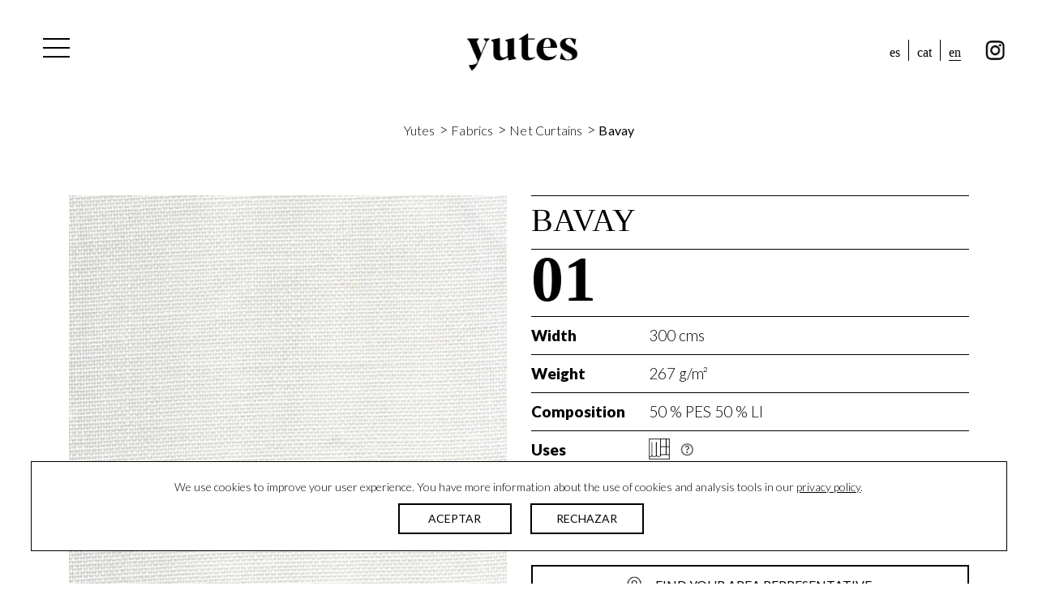

--- FILE ---
content_type: text/html; charset=UTF-8
request_url: https://www.yutes.com/en/fabric/bavay/
body_size: 10123
content:

<!DOCTYPE html>
<html lang="en-US">
<head>
	<meta charset="UTF-8">
	<meta name="viewport" content="width=device-width, initial-scale=1, shrink-to-fit=no">
	<link rel="profile" href="http://gmpg.org/xfn/11">
	<meta name='robots' content='index, follow, max-image-preview:large, max-snippet:-1, max-video-preview:-1' />
	<style>img:is([sizes="auto" i], [sizes^="auto," i]) { contain-intrinsic-size: 3000px 1500px }</style>
	<link rel="alternate" hreflang="es" href="https://www.yutes.com/tejido/bavay/" />
<link rel="alternate" hreflang="ca" href="https://www.yutes.com/ca/teixit/bavay/" />
<link rel="alternate" hreflang="en" href="https://www.yutes.com/en/fabric/bavay/" />
<link rel="alternate" hreflang="x-default" href="https://www.yutes.com/tejido/bavay/" />

	<!-- This site is optimized with the Yoast SEO plugin v26.1.1 - https://yoast.com/wordpress/plugins/seo/ -->
	<link rel="canonical" href="https://www.yutes.com/en/fabric/bavay/" />
	<meta property="og:locale" content="en_US" />
	<meta property="og:type" content="article" />
	<meta property="og:title" content="Bavay - Yutes" />
	<meta property="og:description" content="[...]Read More... from Bavay" />
	<meta property="og:url" content="https://www.yutes.com/en/fabric/bavay/" />
	<meta property="og:site_name" content="Yutes" />
	<meta property="og:image" content="https://www.yutes.com/wp-content/uploads/2020/08/bavay_port-1.jpg" />
	<meta property="og:image:width" content="1140" />
	<meta property="og:image:height" content="1140" />
	<meta property="og:image:type" content="image/jpeg" />
	<meta name="twitter:card" content="summary_large_image" />
	<script type="application/ld+json" class="yoast-schema-graph">{"@context":"https://schema.org","@graph":[{"@type":"WebPage","@id":"https://www.yutes.com/en/fabric/bavay/","url":"https://www.yutes.com/en/fabric/bavay/","name":"Bavay - Yutes","isPartOf":{"@id":"https://www.yutes.com/en/#website"},"primaryImageOfPage":{"@id":"https://www.yutes.com/en/fabric/bavay/#primaryimage"},"image":{"@id":"https://www.yutes.com/en/fabric/bavay/#primaryimage"},"thumbnailUrl":"https://www.yutes.com/wp-content/uploads/2020/08/bavay_port-1.jpg","datePublished":"2020-10-26T15:57:39+00:00","breadcrumb":{"@id":"https://www.yutes.com/en/fabric/bavay/#breadcrumb"},"inLanguage":"en-US","potentialAction":[{"@type":"ReadAction","target":["https://www.yutes.com/en/fabric/bavay/"]}]},{"@type":"ImageObject","inLanguage":"en-US","@id":"https://www.yutes.com/en/fabric/bavay/#primaryimage","url":"https://www.yutes.com/wp-content/uploads/2020/08/bavay_port-1.jpg","contentUrl":"https://www.yutes.com/wp-content/uploads/2020/08/bavay_port-1.jpg","width":1140,"height":1140},{"@type":"BreadcrumbList","@id":"https://www.yutes.com/en/fabric/bavay/#breadcrumb","itemListElement":[{"@type":"ListItem","position":1,"name":"Yutes","item":"https://www.yutes.com/en/"},{"@type":"ListItem","position":2,"name":"Fabrics","item":"/en/fabric"},{"@type":"ListItem","position":3,"name":"Net Curtains","item":"https://www.yutes.com/en/fabric-category/net-curtains/"},{"@type":"ListItem","position":4,"name":"Bavay"}]},{"@type":"WebSite","@id":"https://www.yutes.com/en/#website","url":"https://www.yutes.com/en/","name":"Yutes","description":"Yutes Natural Fabrics","publisher":{"@id":"https://www.yutes.com/en/#organization"},"potentialAction":[{"@type":"SearchAction","target":{"@type":"EntryPoint","urlTemplate":"https://www.yutes.com/en/?s={search_term_string}"},"query-input":{"@type":"PropertyValueSpecification","valueRequired":true,"valueName":"search_term_string"}}],"inLanguage":"en-US"},{"@type":"Organization","@id":"https://www.yutes.com/en/#organization","name":"Yutes Natural Fabrics","url":"https://www.yutes.com/en/","logo":{"@type":"ImageObject","inLanguage":"en-US","@id":"https://www.yutes.com/en/#/schema/logo/image/","url":"https://www.yutes.com/wp-content/uploads/2020/12/AF-Favicon-Yutes-2020.png","contentUrl":"https://www.yutes.com/wp-content/uploads/2020/12/AF-Favicon-Yutes-2020.png","width":2000,"height":2000,"caption":"Yutes Natural Fabrics"},"image":{"@id":"https://www.yutes.com/en/#/schema/logo/image/"}}]}</script>
	<!-- / Yoast SEO plugin. -->


<link rel='dns-prefetch' href='//fonts.googleapis.com' />
<link rel='stylesheet' id='wpo_min-header-0-css' href='https://www.yutes.com/wp-content/cache/wpo-minify/1760607109/assets/wpo-minify-header-b1f3901c.min.css' type='text/css' media='all' />
<script type="text/javascript" id="wpo_min-header-0-js-extra">
/* <![CDATA[ */
var Cli_Data = {"nn_cookie_ids":[],"cookielist":[],"non_necessary_cookies":[],"ccpaEnabled":"","ccpaRegionBased":"","ccpaBarEnabled":"","strictlyEnabled":["necessary","obligatoire"],"ccpaType":"gdpr","js_blocking":"","custom_integration":"","triggerDomRefresh":"","secure_cookies":""};
var cli_cookiebar_settings = {"animate_speed_hide":"500","animate_speed_show":"500","background":"#FFF","border":"#b1a6a6c2","border_on":"","button_1_button_colour":"#000","button_1_button_hover":"#000000","button_1_link_colour":"#fff","button_1_as_button":"1","button_1_new_win":"","button_2_button_colour":"#333","button_2_button_hover":"#292929","button_2_link_colour":"#444","button_2_as_button":"","button_2_hidebar":"","button_3_button_colour":"#000","button_3_button_hover":"#000000","button_3_link_colour":"#fff","button_3_as_button":"1","button_3_new_win":"","button_4_button_colour":"#000","button_4_button_hover":"#000000","button_4_link_colour":"#62a329","button_4_as_button":"","button_7_button_colour":"#61a229","button_7_button_hover":"#4e8221","button_7_link_colour":"#fff","button_7_as_button":"1","button_7_new_win":"","font_family":"inherit","header_fix":"","notify_animate_hide":"","notify_animate_show":"","notify_div_id":"#cookie-law-info-bar","notify_position_horizontal":"right","notify_position_vertical":"bottom","scroll_close":"","scroll_close_reload":"","accept_close_reload":"","reject_close_reload":"","showagain_tab":"","showagain_background":"#fff","showagain_border":"#000","showagain_div_id":"#cookie-law-info-again","showagain_x_position":"60%","text":"#000","show_once_yn":"","show_once":"10000","logging_on":"","as_popup":"","popup_overlay":"1","bar_heading_text":"","cookie_bar_as":"banner","popup_showagain_position":"bottom-right","widget_position":"left"};
var log_object = {"ajax_url":"https:\/\/www.yutes.com\/wp-admin\/admin-ajax.php"};
/* ]]> */
</script>
<script type="text/javascript" src="https://www.yutes.com/wp-content/cache/wpo-minify/1760607109/assets/wpo-minify-header-5fba20a1.min.js" id="wpo_min-header-0-js"></script>
<link rel="https://api.w.org/" href="https://www.yutes.com/en/wp-json/" /><link rel="EditURI" type="application/rsd+xml" title="RSD" href="https://www.yutes.com/xmlrpc.php?rsd" />

<link rel='shortlink' href='https://www.yutes.com/en/?p=7537' />
<link rel="alternate" title="oEmbed (JSON)" type="application/json+oembed" href="https://www.yutes.com/en/wp-json/oembed/1.0/embed?url=https%3A%2F%2Fwww.yutes.com%2Fen%2Ffabric%2Fbavay%2F" />
<link rel="alternate" title="oEmbed (XML)" type="text/xml+oembed" href="https://www.yutes.com/en/wp-json/oembed/1.0/embed?url=https%3A%2F%2Fwww.yutes.com%2Fen%2Ffabric%2Fbavay%2F&#038;format=xml" />
<meta name="generator" content="WPML ver:4.6.15 stt:8,1,2;" />
<meta name="mobile-web-app-capable" content="yes">
<meta name="apple-mobile-web-app-capable" content="yes">
<meta name="apple-mobile-web-app-title" content="Yutes - Yutes Natural Fabrics">
<link rel="icon" href="https://www.yutes.com/wp-content/uploads/2020/12/cropped-AF-Favicon-Yutes-2020-32x32.png" sizes="32x32" />
<link rel="icon" href="https://www.yutes.com/wp-content/uploads/2020/12/cropped-AF-Favicon-Yutes-2020-192x192.png" sizes="192x192" />
<link rel="apple-touch-icon" href="https://www.yutes.com/wp-content/uploads/2020/12/cropped-AF-Favicon-Yutes-2020-180x180.png" />
<meta name="msapplication-TileImage" content="https://www.yutes.com/wp-content/uploads/2020/12/cropped-AF-Favicon-Yutes-2020-270x270.png" />
		<style type="text/css" id="wp-custom-css">
			.img-footer-cat,
.img-footer-esp,
.img-footer-eng{
	margin-top: 50px;
	position: relative;
	background-position: left;
}
@media screen and (max-width: 576px) {
	.img-footer-cat,
	.img-footer-esp,
	.img-footer-eng{
		background-position: center;
	}
	.textwidget{
		text-align: center;
	}
	.img-footer-cat::after,
	.img-footer-esp::after,
	.img-footer-eng::after{
		width: 230px !important;
		margin-left: 0 !important;
		left: 50% !important;
    transform: translateX(-50%) !important;
    top: -202px !important;
	}
	.img-footer-cat::before,
	.img-footer-esp::before,
	.img-footer-eng::before{
		left: 50% !important;
    transform: translateX(-50%) rotateZ(
-90deg
) !important;
    top: -27px !important;
	}
}
.img-footer-cat::after,
.img-footer-esp::after,
.img-footer-eng::after{
	  transition: all ease .3s;
    text-align: left;
    padding: 10px;
    width: 180px;
    padding: 10px;
    height: auto;
    background-color: white;
    border-radius: 0px;
    color: black;
    position: absolute;
    top: 0%;
    left: 160px;
    transform: translateY(-50%);
    margin-left: 20px;
    opacity: 0;
    visibility: hidden;
    font-size: 11px;
    z-index: 1;
}
.img-footer-cat::before,
.img-footer-esp::before,
.img-footer-eng::before{
	transition: all ease .3s;
    content: "";
    position: absolute;
    width: 10px;
    height: 10px;
    top: 33px;
    border-right: 10px solid white;
    border-top: 10px solid transparent;
    border-bottom: 10px solid transparent;
    left: 170px;
	opacity: 0;
	visibility: hidden;
}
.img-footer-cat:hover::after, .img-footer-cat:hover::before,
.img-footer-esp:hover::after, .img-footer-esp:hover::before,
.img-footer-eng:hover::after, .img-footer-eng:hover::before{
	transition: all ease .3s;
	opacity: 1;
	visibility: visible;
}

.img-footer-cat::after{
	content:"La certificació STANDARD 100 by OEKO-TEX® és l'etiqueta ecològica líder mundial per a productes tèxtils. Aquests productes han estat avaluats i certificats per instituts internacionalment reconeguts. Amb aquesta certificació, s'assegura al consumidor que els productes tèxtils han estat analitzats controlant substàncies nocives per a la salut.";
}
.img-footer-esp::after{
	content:"La certificación STANDARD 100 by OEKO-TEX® es la etiqueta ecológica líder mundial para productos textiles. Estos productos han sido evaluados y certificados por institutos reconocidos internacionalmente. Con esta certificación, se asegura al consumidor que los productos textiles han sido analizados controlando sustancias nocivas para la salud.";
}
.img-footer-eng::after{
	content:"The certification STANDARD 100 by OEKO-TEX® is the leading ecological label for textile products worldwide. These products have been evaluated and certificated by internationally renowned institutes. With this certification, the consumer is assured that textiles have been analyzed controlling substances' potential health risks.";
}		</style>
			<script src="https://ajax.googleapis.com/ajax/libs/jquery/3.3.1/jquery.min.js"></script>
	<!-- Global site tag (gtag.js) - Google Analytics -->
<script async src="https://www.googletagmanager.com/gtag/js?id=UA-179175150-1"></script>
<script>
  window.dataLayer = window.dataLayer || [];
  function gtag(){dataLayer.push(arguments);}
  gtag('js', new Date());

  gtag('config', 'UA-41891595-1');
</script>

</head>

<body class="tejido-template-default single single-tejido postid-7537 wp-custom-logo lang_en group-blog understrap-no-sidebar">
<div class="site" id="page">

	<!-- ******************* The Navbar Area ******************* -->
	<div id="wrapper-navbar" itemscope itemtype="http://schema.org/WebSite" class="fixed-top">

				
		<a class="skip-link sr-only sr-only-focusable" href="#content">Skip to content</a>

		<nav class="navbar ">

			<!-- admin issues -->
							 
			<!-- END admin issues -->


		
				<button class="navbar-toggler collapsed" type="button" data-toggle="collapse" data-target="#navbarNavDropdown" aria-controls="navbarNavDropdown" aria-expanded="false" aria-label="Toggle navigation">
					<span class="navbar-toggler-icon">
						<span class="line one"></span>  
						<span class="line two"></span>  
						<span class="line three"></span>
					</span>
				</button>
				
					<!-- Your site title as branding in the menu -->
					
							<a class="navbar-brand" rel="home" href="https://www.yutes.com/en/" title="Yutes" itemprop="url">Yutes</a>

												
					<!-- end custom logo -->

				<div id="top-right-menu-container" class="menu-idiomas-y-rrss-container"><ul id="top-right-menu" class="navbar-nav"><li itemscope="itemscope" itemtype="https://www.schema.org/SiteNavigationElement" id="menu-item-wpml-ls-5-es" class="menu-item wpml-ls-slot-5 wpml-ls-item wpml-ls-item-es wpml-ls-menu-item wpml-ls-first-item menu-item-type-wpml_ls_menu_item menu-item-object-wpml_ls_menu_item menu-item-wpml-ls-5-es nav-item"><a title="ES" href="https://www.yutes.com/tejido/bavay/" class="nav-link"><span class="wpml-ls-native" lang="es">ES</span></a></li>
<li itemscope="itemscope" itemtype="https://www.schema.org/SiteNavigationElement" id="menu-item-wpml-ls-5-ca" class="menu-item wpml-ls-slot-5 wpml-ls-item wpml-ls-item-ca wpml-ls-menu-item menu-item-type-wpml_ls_menu_item menu-item-object-wpml_ls_menu_item menu-item-wpml-ls-5-ca nav-item"><a title="CAT" href="https://www.yutes.com/ca/teixit/bavay/" class="nav-link"><span class="wpml-ls-native" lang="ca">CAT</span></a></li>
<li itemscope="itemscope" itemtype="https://www.schema.org/SiteNavigationElement" id="menu-item-wpml-ls-5-en" class="menu-item wpml-ls-slot-5 wpml-ls-item wpml-ls-item-en wpml-ls-current-language wpml-ls-menu-item wpml-ls-last-item menu-item-type-wpml_ls_menu_item menu-item-object-wpml_ls_menu_item menu-item-wpml-ls-5-en nav-item"><a title="EN" href="https://www.yutes.com/en/fabric/bavay/" class="nav-link"><span class="wpml-ls-native" lang="en">EN</span></a></li>
<li itemscope="itemscope" itemtype="https://www.schema.org/SiteNavigationElement" id="menu-item-117" class="instagram-icon menu-item menu-item-type-custom menu-item-object-custom menu-item-117 nav-item"><a title="instagram" target="_blank" rel="noopener noreferrer" href="https://www.instagram.com/yutesnaturalfabrics/" class="nav-link">instagram</a></li>
</ul></div>				<!-- The WordPress Menu goes here -->
				
				<div id="navbarNavDropdown" class="collapse navbar-collapse">
					
				<div id="blob"></div>
				<div id="menu-header">
					<a href="https://www.yutes.com/en/"><span id="menu-logo">yutes</span></a>					<div id="menu-search">
						
						


<form method="get" id="searchform" action="https://www.yutes.com/en/" role="search">
	<label class="sr-only" for="s">Search</label>
	<div class="input-group">
		<input class="field form-control" id="s" name="s" type="text" placeholder="Search &hellip;" value="" autocomplete="off">
		<span class="input-group-append">
			<input class="submit btn btn-primary" id="searchsubmit" name="submit" type="submit" value="Search">
		</span>
	</div>
</form>


						
					</div>
				</div>
				<ul id="main-menu" class="navbar-nav ml-auto"><li itemscope="itemscope" itemtype="https://www.schema.org/SiteNavigationElement" id="menu-item-471" class="menu-item menu-item-type-post_type menu-item-object-page menu-item-home menu-item-471 nav-item"><a title="Home" href="https://www.yutes.com/en/" class="nav-link">Home</a></li>
<li itemscope="itemscope" itemtype="https://www.schema.org/SiteNavigationElement" id="menu-item-564" class="menu-item menu-item-type-post_type menu-item-object-page menu-item-564 nav-item"><a title="About Us" href="https://www.yutes.com/en/about-us/" class="nav-link">About Us</a></li>
<li itemscope="itemscope" itemtype="https://www.schema.org/SiteNavigationElement" id="menu-item-13439" class="menu-item menu-item-type-custom menu-item-object-custom menu-item-has-children dropdown hover-dropdown menu-item-13439 nav-item"><a title="Fabrics" href="https://yutes.com/en/fabric/" data-toggle="dropdown" aria-haspopup="true" aria-expanded="false" class="dropdown-toggle nav-link" id="menu-item-dropdown-13439">Fabrics</a>
<ul class="dropdown-menu" aria-labelledby="menu-item-dropdown-13439" role="menu">
	<li itemscope="itemscope" itemtype="https://www.schema.org/SiteNavigationElement" id="menu-item-682" class="menu-item menu-item-type-taxonomy menu-item-object-categoria-tejido menu-item-682 nav-item"><a title="Bed linen" href="https://www.yutes.com/en/fabric-category/bed-linen/" class="dropdown-item">Bed linen</a></li>
	<li itemscope="itemscope" itemtype="https://www.schema.org/SiteNavigationElement" id="menu-item-683" class="menu-item menu-item-type-taxonomy menu-item-object-categoria-tejido menu-item-683 nav-item"><a title="Embroidery" href="https://www.yutes.com/en/fabric-category/embroidery/" class="dropdown-item">Embroidery</a></li>
	<li itemscope="itemscope" itemtype="https://www.schema.org/SiteNavigationElement" id="menu-item-684" class="menu-item menu-item-type-taxonomy menu-item-object-categoria-tejido menu-item-684 nav-item"><a title="Fireproof" href="https://www.yutes.com/en/fabric-category/fireproof/" class="dropdown-item">Fireproof</a></li>
	<li itemscope="itemscope" itemtype="https://www.schema.org/SiteNavigationElement" id="menu-item-685" class="menu-item menu-item-type-taxonomy menu-item-object-categoria-tejido menu-item-685 nav-item"><a title="Jacquards Fabrics" href="https://www.yutes.com/en/fabric-category/jacquards-fabrics/" class="dropdown-item">Jacquards Fabrics</a></li>
	<li itemscope="itemscope" itemtype="https://www.schema.org/SiteNavigationElement" id="menu-item-686" class="menu-item menu-item-type-taxonomy menu-item-object-categoria-tejido menu-item-686 nav-item"><a title="Linens" href="https://www.yutes.com/en/fabric-category/linens/" class="dropdown-item">Linens</a></li>
	<li itemscope="itemscope" itemtype="https://www.schema.org/SiteNavigationElement" id="menu-item-687" class="menu-item menu-item-type-taxonomy menu-item-object-categoria-tejido current-tejido-ancestor current-menu-parent current-tejido-parent active menu-item-687 nav-item"><a title="Net Curtains" href="https://www.yutes.com/en/fabric-category/net-curtains/" class="dropdown-item">Net Curtains</a></li>
	<li itemscope="itemscope" itemtype="https://www.schema.org/SiteNavigationElement" id="menu-item-688" class="menu-item menu-item-type-taxonomy menu-item-object-categoria-tejido menu-item-688 nav-item"><a title="Outdoor" href="https://www.yutes.com/en/fabric-category/outdoor-en/" class="dropdown-item">Outdoor</a></li>
	<li itemscope="itemscope" itemtype="https://www.schema.org/SiteNavigationElement" id="menu-item-689" class="menu-item menu-item-type-taxonomy menu-item-object-categoria-tejido menu-item-689 nav-item"><a title="Plains" href="https://www.yutes.com/en/fabric-category/plains/" class="dropdown-item">Plains</a></li>
	<li itemscope="itemscope" itemtype="https://www.schema.org/SiteNavigationElement" id="menu-item-690" class="menu-item menu-item-type-taxonomy menu-item-object-categoria-tejido menu-item-690 nav-item"><a title="Printed Fabrics" href="https://www.yutes.com/en/fabric-category/printed-fabrics-en/" class="dropdown-item">Printed Fabrics</a></li>
	<li itemscope="itemscope" itemtype="https://www.schema.org/SiteNavigationElement" id="menu-item-15752" class="menu-item menu-item-type-taxonomy menu-item-object-categoria-tejido menu-item-15752 nav-item"><a title="Table linen" href="https://www.yutes.com/en/fabric-category/table-linen/" class="dropdown-item">Table linen</a></li>
	<li itemscope="itemscope" itemtype="https://www.schema.org/SiteNavigationElement" id="menu-item-691" class="menu-item menu-item-type-taxonomy menu-item-object-categoria-tejido menu-item-691 nav-item"><a title="Upholstery" href="https://www.yutes.com/en/fabric-category/upholstery/" class="dropdown-item">Upholstery</a></li>
</ul>
</li>
<li itemscope="itemscope" itemtype="https://www.schema.org/SiteNavigationElement" id="menu-item-565" class="menu-item menu-item-type-post_type menu-item-object-page menu-item-565 nav-item"><a title="News" href="https://www.yutes.com/en/news/" class="nav-link">News</a></li>
<li itemscope="itemscope" itemtype="https://www.schema.org/SiteNavigationElement" id="menu-item-715" class="menu-item menu-item-type-post_type menu-item-object-page menu-item-715 nav-item"><a title="Contact" href="https://www.yutes.com/en/contact/" class="nav-link">Contact</a></li>
</ul><div style="display:none;" class="mobile-lang-menu-container"><div id="top-right-menu-container" class="menu-idiomas-y-rrss-container"><ul id="top-right-menu" class="navbar-nav mobile-menu"><li itemscope="itemscope" itemtype="https://www.schema.org/SiteNavigationElement" class="menu-item wpml-ls-slot-5 wpml-ls-item wpml-ls-item-es wpml-ls-menu-item wpml-ls-first-item menu-item-type-wpml_ls_menu_item menu-item-object-wpml_ls_menu_item menu-item-wpml-ls-5-es nav-item"><a title="ES" href="https://www.yutes.com/tejido/bavay/" class="nav-link"><span class="wpml-ls-native" lang="es">ES</span></a></li>
<li itemscope="itemscope" itemtype="https://www.schema.org/SiteNavigationElement" class="menu-item wpml-ls-slot-5 wpml-ls-item wpml-ls-item-ca wpml-ls-menu-item menu-item-type-wpml_ls_menu_item menu-item-object-wpml_ls_menu_item menu-item-wpml-ls-5-ca nav-item"><a title="CAT" href="https://www.yutes.com/ca/teixit/bavay/" class="nav-link"><span class="wpml-ls-native" lang="ca">CAT</span></a></li>
<li itemscope="itemscope" itemtype="https://www.schema.org/SiteNavigationElement" class="menu-item wpml-ls-slot-5 wpml-ls-item wpml-ls-item-en wpml-ls-current-language wpml-ls-menu-item wpml-ls-last-item menu-item-type-wpml_ls_menu_item menu-item-object-wpml_ls_menu_item menu-item-wpml-ls-5-en nav-item"><a title="EN" href="https://www.yutes.com/en/fabric/bavay/" class="nav-link"><span class="wpml-ls-native" lang="en">EN</span></a></li>
<li itemscope="itemscope" itemtype="https://www.schema.org/SiteNavigationElement" class="instagram-icon menu-item menu-item-type-custom menu-item-object-custom menu-item-117 nav-item"><a title="instagram" target="_blank" rel="noopener noreferrer" href="https://www.instagram.com/yutesnaturalfabrics/" class="nav-link">instagram</a></li>
</ul></div>				</div>
				</div>
			
		</nav><!-- .site-navigation -->

	</div><!-- #wrapper-navbar end -->
	
	<div class="container">
		<div class="row">
			<div class="col-12">
				<p id="breadcrumbs"><span><span><a href="https://www.yutes.com/en/">Yutes</a></span> &gt; <span><a href="/en/fabric">Fabrics</a></span> &gt; <span><a href="https://www.yutes.com/en/fabric-category/net-curtains/">Net Curtains</a></span> &gt; <span class="breadcrumb_last" aria-current="page"><strong>Bavay</strong></span></span></p>			</div>
		</div>
	</div>
<div class="wrapper" id="full-width-page-wrapper">

	<div class="container-fluid" id="content">

		<div class="row">

			<div class="col-md-12 content-area" id="primary">

				<main class="site-main" id="main" role="main">
					
					<!-- Product carousel -->
					<section class="half-padding">
						<div class="container">
							<div class="row">
								
								<div class="col-sm-6 col-12 order-2 pt-sm-0 pt-5 featured-img-producto">
									<div id="product-carousel" class="carousel slide carousel-fade" data-interval="false">
										  <div class="carousel-inner">
											
																																			<div class="carousel-item active">
													<img data-toggle="magnify" src="https://www.yutes.com/wp-content/uploads/2020/08/bavay-01-1.jpg">
										    	</div>
										    	
																																			<div class="carousel-item ">
													<img data-toggle="magnify" src="https://www.yutes.com/wp-content/uploads/2020/08/baVay-02.jpg">
										    	</div>
										    	
																																			<div class="carousel-item ">
													<img data-toggle="magnify" src="https://www.yutes.com/wp-content/uploads/2020/08/bavay-03-1.jpg">
										    	</div>
										    	
																																			<div class="carousel-item ">
													<img data-toggle="magnify" src="https://www.yutes.com/wp-content/uploads/2020/08/bavay-19-1.jpg">
										    	</div>
										    	
																																			<div class="carousel-item ">
													<img data-toggle="magnify" src="https://www.yutes.com/wp-content/uploads/2020/08/bavay-23-1.jpg">
										    	</div>
										    	
																																			<div class="carousel-item ">
													<img data-toggle="magnify" src="https://www.yutes.com/wp-content/uploads/2020/08/bavay-24-1.jpg">
										    	</div>
										    	
																																			<div class="carousel-item ">
													<img data-toggle="magnify" src="https://www.yutes.com/wp-content/uploads/2020/08/bavay-54-1.jpg">
										    	</div>
										    	
																																			<div class="carousel-item ">
													<img data-toggle="magnify" src="https://www.yutes.com/wp-content/uploads/2020/08/bavay-201-1.jpg">
										    	</div>
										    	
																																			<div class="carousel-item ">
													<img data-toggle="magnify" src="https://www.yutes.com/wp-content/uploads/2020/08/bavay-202-1.jpg">
										    	</div>
										    	
																																			<div class="carousel-item ">
													<img data-toggle="magnify" src="https://www.yutes.com/wp-content/uploads/2020/08/bavay-203-1.jpg">
										    	</div>
										    	
																																			<div class="carousel-item ">
													<img data-toggle="magnify" src="https://www.yutes.com/wp-content/uploads/2020/08/bavay-204-1.jpg">
										    	</div>
										    	
																																			<div class="carousel-item ">
													<img data-toggle="magnify" src="https://www.yutes.com/wp-content/uploads/2020/08/bavay-301.jpg">
										    	</div>
										    	
																																			<div class="carousel-item ">
													<img data-toggle="magnify" src="https://www.yutes.com/wp-content/uploads/2020/08/bavay-302.jpg">
										    	</div>
										    	
																																			<div class="carousel-item ">
													<img data-toggle="magnify" src="https://www.yutes.com/wp-content/uploads/2020/08/bavay-303.jpg">
										    	</div>
										    	
																																			<div class="carousel-item ">
													<img data-toggle="magnify" src="https://www.yutes.com/wp-content/uploads/2020/08/bavay-304.jpg">
										    	</div>
										    	
																																			<div class="carousel-item ">
													<img data-toggle="magnify" src="https://www.yutes.com/wp-content/uploads/2020/08/bavay-305.jpg">
										    	</div>
										    	
																																			<div class="carousel-item ">
													<img data-toggle="magnify" src="https://www.yutes.com/wp-content/uploads/2020/08/bavay-306.jpg">
										    	</div>
										    	
																																			<div class="carousel-item ">
													<img data-toggle="magnify" src="https://www.yutes.com/wp-content/uploads/2020/08/bavay-307.jpg">
										    	</div>
										    	
																					  </div>
									</div>

									<a href="#" class="btn-tiendas btn-full d-none d-sm-block d-md-none">FIND YOUR AREA REPRESENTATIVE</a>
									<p class="nota d-none d-sm-block d-lg-none">Note: Due to variations in computer screens, we cannot guarantee that the colors shown here are truly representative of our products.</p>

								</div>
								
								<div class="col-sm-6 col-12 product-info order-sm-12 order-1">
									<h1 class="h3 lines">Bavay</h1>
									<p class="product-num">01</p>
									<dl id="product-atts">
										
										<dt>Width</dt>
									  	<dd>300 cms</dd>

										<dt>Weight</dt>
									  	<dd>267 g/m²</dd>
									  
										<dt>Composition</dt>
									  	<dd>50 % PES 50 % LI</dd>

										<dt>Uses</dt>
										<dd>
																								<span data-toggle="tooltip" data-placement="top" title="Curtain" class="att-icon cortinas"></span>
    																							<a href="https://www.yutes.com/en/symbols-abbreviations/"><span data-toggle="tooltip" title="Help: Meaning of symbols" class="att-ayuda ayuda"></span></a>
											 
										</dd>

										<dt>Washing</dt>
										<dd>
																								<span data-toggle="tooltip" data-placement="top" title="Allows dry cleaning" class="att-icon limpiar-seco-normal"></span>
    																								<span data-toggle="tooltip" data-placement="top" title="Don't bleach" class="att-icon no-lejia"></span>
    																								<span data-toggle="tooltip" data-placement="top" title="Don't use dryer" class="att-icon no-secadora"></span>
    																								<span data-toggle="tooltip" data-placement="top" title="Iron to 150ºC" class="att-icon plancha-150"></span>
    																								<span data-toggle="tooltip" data-placement="top" title="Soft Walsh 30ºC" class="att-icon lavado-30"></span>
    																							<a href="/simbolos-y-abreviaciones"><span data-toggle="tooltip" title="Help: Meaning of symbols" class="att-ayuda ayuda"></span></a>
											 
										</dd>
									
										<dt>Sample</dt>
										<dd>
																							
													<span data-toggle="tooltip" data-placement="top" title="Cutting" class="att-icon cutting"></span>
    																							
													<span data-toggle="tooltip" data-placement="top" title="Hanger" class="att-icon percha"></span>
    																							
													<span data-toggle="tooltip" data-placement="top" title="Mini-book" class="att-icon mini"></span>
    																							
													<span data-toggle="tooltip" data-placement="top" title="Small book" class="att-icon libro-pequeno"></span>
    																																	
												<a href="/simbolos-y-abreviaciones"><span data-toggle="tooltip" title="Help: Meaning of symbols" class="att-ayuda ayuda"></span></a>
											 
										</dd>

									</dl>
									<a href="https://www.yutes.com/en/contact/#distributors" class="btn-tiendas btn-full d-block d-sm-none d-md-block">FIND YOUR AREA REPRESENTATIVE</a>
									<p class="nota d-block d-sm-none d-lg-block">Note: Due to variations in computer screens, we cannot guarantee that the colors shown here are truly representative of our products.</p>
								</div>
							</div>
							<div id="product-thumbnails" class="row pt-5">
																								<div class="col-md-2 col-sm-3 col-4 tejido-card px-lg-3 px-lg-3 px-3 px-md-2 pb-lg-3 pb-3 pb-md-2">
									<a class="img-hover" href="#">
										<div class="tejido-img" style="background-image: url(https://www.yutes.com/wp-content/uploads/2020/08/bavay-01-1.jpg);">
											<div class="tejido-name">
												<h2 class="h2-tejido">01</h2>
											</div>
										</div>
									</a>
								</div>
								
																								<div class="col-md-2 col-sm-3 col-4 tejido-card px-lg-3 px-lg-3 px-3 px-md-2 pb-lg-3 pb-3 pb-md-2">
									<a class="img-hover" href="#">
										<div class="tejido-img" style="background-image: url(https://www.yutes.com/wp-content/uploads/2020/08/baVay-02.jpg);">
											<div class="tejido-name">
												<h2 class="h2-tejido">02</h2>
											</div>
										</div>
									</a>
								</div>
								
																								<div class="col-md-2 col-sm-3 col-4 tejido-card px-lg-3 px-lg-3 px-3 px-md-2 pb-lg-3 pb-3 pb-md-2">
									<a class="img-hover" href="#">
										<div class="tejido-img" style="background-image: url(https://www.yutes.com/wp-content/uploads/2020/08/bavay-03-1.jpg);">
											<div class="tejido-name">
												<h2 class="h2-tejido">03</h2>
											</div>
										</div>
									</a>
								</div>
								
																								<div class="col-md-2 col-sm-3 col-4 tejido-card px-lg-3 px-lg-3 px-3 px-md-2 pb-lg-3 pb-3 pb-md-2">
									<a class="img-hover" href="#">
										<div class="tejido-img" style="background-image: url(https://www.yutes.com/wp-content/uploads/2020/08/bavay-19-1.jpg);">
											<div class="tejido-name">
												<h2 class="h2-tejido">19</h2>
											</div>
										</div>
									</a>
								</div>
								
																								<div class="col-md-2 col-sm-3 col-4 tejido-card px-lg-3 px-lg-3 px-3 px-md-2 pb-lg-3 pb-3 pb-md-2">
									<a class="img-hover" href="#">
										<div class="tejido-img" style="background-image: url(https://www.yutes.com/wp-content/uploads/2020/08/bavay-23-1.jpg);">
											<div class="tejido-name">
												<h2 class="h2-tejido">23</h2>
											</div>
										</div>
									</a>
								</div>
								
																								<div class="col-md-2 col-sm-3 col-4 tejido-card px-lg-3 px-lg-3 px-3 px-md-2 pb-lg-3 pb-3 pb-md-2">
									<a class="img-hover" href="#">
										<div class="tejido-img" style="background-image: url(https://www.yutes.com/wp-content/uploads/2020/08/bavay-24-1.jpg);">
											<div class="tejido-name">
												<h2 class="h2-tejido">24</h2>
											</div>
										</div>
									</a>
								</div>
								
																								<div class="col-md-2 col-sm-3 col-4 tejido-card px-lg-3 px-lg-3 px-3 px-md-2 pb-lg-3 pb-3 pb-md-2">
									<a class="img-hover" href="#">
										<div class="tejido-img" style="background-image: url(https://www.yutes.com/wp-content/uploads/2020/08/bavay-54-1.jpg);">
											<div class="tejido-name">
												<h2 class="h2-tejido">54</h2>
											</div>
										</div>
									</a>
								</div>
								
																								<div class="col-md-2 col-sm-3 col-4 tejido-card px-lg-3 px-lg-3 px-3 px-md-2 pb-lg-3 pb-3 pb-md-2">
									<a class="img-hover" href="#">
										<div class="tejido-img" style="background-image: url(https://www.yutes.com/wp-content/uploads/2020/08/bavay-201-1.jpg);">
											<div class="tejido-name">
												<h2 class="h2-tejido">201</h2>
											</div>
										</div>
									</a>
								</div>
								
																								<div class="col-md-2 col-sm-3 col-4 tejido-card px-lg-3 px-lg-3 px-3 px-md-2 pb-lg-3 pb-3 pb-md-2">
									<a class="img-hover" href="#">
										<div class="tejido-img" style="background-image: url(https://www.yutes.com/wp-content/uploads/2020/08/bavay-202-1.jpg);">
											<div class="tejido-name">
												<h2 class="h2-tejido">202</h2>
											</div>
										</div>
									</a>
								</div>
								
																								<div class="col-md-2 col-sm-3 col-4 tejido-card px-lg-3 px-lg-3 px-3 px-md-2 pb-lg-3 pb-3 pb-md-2">
									<a class="img-hover" href="#">
										<div class="tejido-img" style="background-image: url(https://www.yutes.com/wp-content/uploads/2020/08/bavay-203-1.jpg);">
											<div class="tejido-name">
												<h2 class="h2-tejido">203</h2>
											</div>
										</div>
									</a>
								</div>
								
																								<div class="col-md-2 col-sm-3 col-4 tejido-card px-lg-3 px-lg-3 px-3 px-md-2 pb-lg-3 pb-3 pb-md-2">
									<a class="img-hover" href="#">
										<div class="tejido-img" style="background-image: url(https://www.yutes.com/wp-content/uploads/2020/08/bavay-204-1.jpg);">
											<div class="tejido-name">
												<h2 class="h2-tejido">204</h2>
											</div>
										</div>
									</a>
								</div>
								
																								<div class="col-md-2 col-sm-3 col-4 tejido-card px-lg-3 px-lg-3 px-3 px-md-2 pb-lg-3 pb-3 pb-md-2">
									<a class="img-hover" href="#">
										<div class="tejido-img" style="background-image: url(https://www.yutes.com/wp-content/uploads/2020/08/bavay-301.jpg);">
											<div class="tejido-name">
												<h2 class="h2-tejido">301</h2>
											</div>
										</div>
									</a>
								</div>
								
																								<div class="col-md-2 col-sm-3 col-4 tejido-card px-lg-3 px-lg-3 px-3 px-md-2 pb-lg-3 pb-3 pb-md-2">
									<a class="img-hover" href="#">
										<div class="tejido-img" style="background-image: url(https://www.yutes.com/wp-content/uploads/2020/08/bavay-302.jpg);">
											<div class="tejido-name">
												<h2 class="h2-tejido">302</h2>
											</div>
										</div>
									</a>
								</div>
								
																								<div class="col-md-2 col-sm-3 col-4 tejido-card px-lg-3 px-lg-3 px-3 px-md-2 pb-lg-3 pb-3 pb-md-2">
									<a class="img-hover" href="#">
										<div class="tejido-img" style="background-image: url(https://www.yutes.com/wp-content/uploads/2020/08/bavay-303.jpg);">
											<div class="tejido-name">
												<h2 class="h2-tejido">303</h2>
											</div>
										</div>
									</a>
								</div>
								
																								<div class="col-md-2 col-sm-3 col-4 tejido-card px-lg-3 px-lg-3 px-3 px-md-2 pb-lg-3 pb-3 pb-md-2">
									<a class="img-hover" href="#">
										<div class="tejido-img" style="background-image: url(https://www.yutes.com/wp-content/uploads/2020/08/bavay-304.jpg);">
											<div class="tejido-name">
												<h2 class="h2-tejido">304</h2>
											</div>
										</div>
									</a>
								</div>
								
																								<div class="col-md-2 col-sm-3 col-4 tejido-card px-lg-3 px-lg-3 px-3 px-md-2 pb-lg-3 pb-3 pb-md-2">
									<a class="img-hover" href="#">
										<div class="tejido-img" style="background-image: url(https://www.yutes.com/wp-content/uploads/2020/08/bavay-305.jpg);">
											<div class="tejido-name">
												<h2 class="h2-tejido">305</h2>
											</div>
										</div>
									</a>
								</div>
								
																								<div class="col-md-2 col-sm-3 col-4 tejido-card px-lg-3 px-lg-3 px-3 px-md-2 pb-lg-3 pb-3 pb-md-2">
									<a class="img-hover" href="#">
										<div class="tejido-img" style="background-image: url(https://www.yutes.com/wp-content/uploads/2020/08/bavay-306.jpg);">
											<div class="tejido-name">
												<h2 class="h2-tejido">306</h2>
											</div>
										</div>
									</a>
								</div>
								
																								<div class="col-md-2 col-sm-3 col-4 tejido-card px-lg-3 px-lg-3 px-3 px-md-2 pb-lg-3 pb-3 pb-md-2">
									<a class="img-hover" href="#">
										<div class="tejido-img" style="background-image: url(https://www.yutes.com/wp-content/uploads/2020/08/bavay-307.jpg);">
											<div class="tejido-name">
												<h2 class="h2-tejido">307</h2>
											</div>
										</div>
									</a>
								</div>
								
																
							</div>
						</div>
					</section>
  					<!-- END Product carousel -->	
					
					
					<!-- Observaciones -->
					  					<!-- END Observaciones -->	

  					<!-- Rapport -->
  					  					<!-- END Rapport -->		


  					<!-- Carousel -->
  					  					<!-- END Carousel -->		

				</main><!-- #main -->

			</div><!-- #primary -->

		</div><!-- .row end -->

	</div><!-- #content -->

</div><!-- #full-width-page-wrapper -->


	 <!-- END admin issues -->

<footer class="site-footer">



	<!-- ******************* The Footer Full-width Widget Area ******************* -->

	<div class="wrapper" id="wrapper-footer-full">

		<div class="container" id="footer-full-content" tabindex="-1">

			<div class="row">

				<div id="custom_html-5" class="widget_text footer-widget widget_custom_html widget-count-4 col-md-3"><div class="textwidget custom-html-widget"><img src="https://yutes.com/wp-content/uploads/2020/06/yutes-logo-x2-black.png" alt="Yutes"> 
<p>C/ Treball, 3 <br>08960 Sant Just Desvern <br>(Barcelona) SPAIN</p> 
<p>Tel. <a href="tel:123-456-7890">(34) 934 732 626</a></p>
<p class="mb-4 mb-md-0"><a class="underline" href="mailto:yutes@yutes.com">yutes@yutes.com</a></p>

<p><a class="instagram-link" href="https://www.instagram.com/yutesnaturalfabrics" target="_blank"><span class="instagram-footer"></span>Follow us!</a></p>	

<div class="img-footer-eng" style="width: 100%;height: 100px;background-image:url('https://www.yutes.com/wp-content/uploads/2021/06/oeko-tex-es2.png');background-size:contain;background-repeat:no-repeat;" alt="Yutes"></div></div></div><!-- .footer-widget --><div id="nav_menu-2" class="col-6 pt-5 pb-5 pt-md-0 pb-md-0 mt-4 mt-md-0 mb-4 mb-md-0 footer-widget widget_nav_menu widget-count-4 col-md-3"><p class="widget-title">Fabrics</p><div class="menu-tejidos-footer-eng-container"><ul id="menu-tejidos-footer-eng" class="menu"><li itemscope="itemscope" itemtype="https://www.schema.org/SiteNavigationElement" id="menu-item-702" class="menu-item menu-item-type-taxonomy menu-item-object-categoria-tejido menu-item-702 nav-item"><a title="Bed linen" href="https://www.yutes.com/en/fabric-category/bed-linen/" class="nav-link">Bed linen</a></li>
<li itemscope="itemscope" itemtype="https://www.schema.org/SiteNavigationElement" id="menu-item-703" class="menu-item menu-item-type-taxonomy menu-item-object-categoria-tejido menu-item-703 nav-item"><a title="Embroidery" href="https://www.yutes.com/en/fabric-category/embroidery/" class="nav-link">Embroidery</a></li>
<li itemscope="itemscope" itemtype="https://www.schema.org/SiteNavigationElement" id="menu-item-704" class="menu-item menu-item-type-taxonomy menu-item-object-categoria-tejido menu-item-704 nav-item"><a title="Fireproof" href="https://www.yutes.com/en/fabric-category/fireproof/" class="nav-link">Fireproof</a></li>
<li itemscope="itemscope" itemtype="https://www.schema.org/SiteNavigationElement" id="menu-item-705" class="menu-item menu-item-type-taxonomy menu-item-object-categoria-tejido menu-item-705 nav-item"><a title="Jacquards Fabrics" href="https://www.yutes.com/en/fabric-category/jacquards-fabrics/" class="nav-link">Jacquards Fabrics</a></li>
<li itemscope="itemscope" itemtype="https://www.schema.org/SiteNavigationElement" id="menu-item-706" class="menu-item menu-item-type-taxonomy menu-item-object-categoria-tejido menu-item-706 nav-item"><a title="Linens" href="https://www.yutes.com/en/fabric-category/linens/" class="nav-link">Linens</a></li>
<li itemscope="itemscope" itemtype="https://www.schema.org/SiteNavigationElement" id="menu-item-707" class="menu-item menu-item-type-taxonomy menu-item-object-categoria-tejido current-tejido-ancestor current-menu-parent current-tejido-parent active menu-item-707 nav-item"><a title="Net Curtains" href="https://www.yutes.com/en/fabric-category/net-curtains/" class="nav-link">Net Curtains</a></li>
<li itemscope="itemscope" itemtype="https://www.schema.org/SiteNavigationElement" id="menu-item-708" class="menu-item menu-item-type-taxonomy menu-item-object-categoria-tejido menu-item-708 nav-item"><a title="Outdoor" href="https://www.yutes.com/en/fabric-category/outdoor-en/" class="nav-link">Outdoor</a></li>
<li itemscope="itemscope" itemtype="https://www.schema.org/SiteNavigationElement" id="menu-item-709" class="menu-item menu-item-type-taxonomy menu-item-object-categoria-tejido menu-item-709 nav-item"><a title="Plains" href="https://www.yutes.com/en/fabric-category/plains/" class="nav-link">Plains</a></li>
<li itemscope="itemscope" itemtype="https://www.schema.org/SiteNavigationElement" id="menu-item-710" class="menu-item menu-item-type-taxonomy menu-item-object-categoria-tejido menu-item-710 nav-item"><a title="Printed Fabrics" href="https://www.yutes.com/en/fabric-category/printed-fabrics-en/" class="nav-link">Printed Fabrics</a></li>
<li itemscope="itemscope" itemtype="https://www.schema.org/SiteNavigationElement" id="menu-item-15755" class="menu-item menu-item-type-taxonomy menu-item-object-categoria-tejido menu-item-15755 nav-item"><a title="Table linen" href="https://www.yutes.com/en/fabric-category/table-linen/" class="nav-link">Table linen</a></li>
<li itemscope="itemscope" itemtype="https://www.schema.org/SiteNavigationElement" id="menu-item-711" class="menu-item menu-item-type-taxonomy menu-item-object-categoria-tejido menu-item-711 nav-item"><a title="Upholstery" href="https://www.yutes.com/en/fabric-category/upholstery/" class="nav-link">Upholstery</a></li>
</ul></div></div><!-- .footer-widget --><div id="nav_menu-4" class="col-6 pt-5 pb-5 pt-md-0 pb-md-0 mt-4 mt-md-0 mb-4 mb-md-0 footer-widget widget_nav_menu widget-count-4 col-md-3"><p class="widget-title">More Yutes</p><div class="menu-more-yutes-container"><ul id="menu-more-yutes" class="menu"><li itemscope="itemscope" itemtype="https://www.schema.org/SiteNavigationElement" id="menu-item-553" class="menu-item menu-item-type-post_type menu-item-object-page menu-item-553 nav-item"><a title="About Us" href="https://www.yutes.com/en/about-us/" class="nav-link">About Us</a></li>
<li itemscope="itemscope" itemtype="https://www.schema.org/SiteNavigationElement" id="menu-item-554" class="menu-item menu-item-type-post_type menu-item-object-page menu-item-554 nav-item"><a title="News" href="https://www.yutes.com/en/news/" class="nav-link">News</a></li>
<li itemscope="itemscope" itemtype="https://www.schema.org/SiteNavigationElement" class="menu-item menu-item-type-post_type menu-item-object-page menu-item-715 nav-item"><a title="Contact" href="https://www.yutes.com/en/contact/" class="nav-link">Contact</a></li>
</ul></div></div><!-- .footer-widget --><div id="custom_html-7" class="widget_text footer-widget widget_custom_html widget-count-4 col-md-3"><div class="textwidget custom-html-widget"><h5>Want to keep up to date with new collections, trade fairs and other news?</h5><a href="https://mailchi.mp/yutes.com/web-suscription" target="_blank" class="btn btn-footer">Subscribe here!</a></div></div><!-- .footer-widget -->
			</div>

			<div class="row pt-5 mb-4" id="yutes-sign">
				<div class="col-12 center">
					<p class="copyright">© Yutes Natural Fabrics. All rights reserved |  <a href="https://www.yutes.com/en/legal-warning/">Legal notice</a> | <a href="https://www.yutes.com/en/privacy-policy/">Privacy policy</a> | <a href="https://www.yutes.com/wp-content/uploads/2022/10/PROTOCOLO-NF-ACOSO-2022-ST.pdf">Protocolo</a></p>
				</div>
			</div>	

		</div>

	</div><!-- #wrapper-footer-full -->


	
</footer><!-- #colophon -->

</div><!-- #page we need this extra closing tag here -->

<!--googleoff: all--><div id="cookie-law-info-bar" data-nosnippet="true"><span>We use cookies to improve your user experience. You have more information about the use of cookies and analysis tools  in our <a href="https://www.yutes.com/en/privacy-policy/" target="_blank">privacy policy</a>.<br><a role='button' data-cli_action="accept" id="cookie_action_close_header" class="medium cli-plugin-button cli-plugin-main-button cookie_action_close_header cli_action_button wt-cli-accept-btn" style="display:inline-block">ACEPTAR</a> <a role='button' id="cookie_action_close_header_reject" class="medium cli-plugin-button cli-plugin-main-button cookie_action_close_header_reject cli_action_button wt-cli-reject-btn" data-cli_action="reject">RECHAZAR</a> </span></div><div id="cookie-law-info-again" style="display:none" data-nosnippet="true"><span id="cookie_hdr_showagain">Privacy Policy and Cookies</span></div><div class="cli-modal" data-nosnippet="true" id="cliSettingsPopup" tabindex="-1" role="dialog" aria-labelledby="cliSettingsPopup" aria-hidden="true">
  <div class="cli-modal-dialog" role="document">
	<div class="cli-modal-content cli-bar-popup">
		  <button type="button" class="cli-modal-close" id="cliModalClose">
			<svg class="" viewBox="0 0 24 24"><path d="M19 6.41l-1.41-1.41-5.59 5.59-5.59-5.59-1.41 1.41 5.59 5.59-5.59 5.59 1.41 1.41 5.59-5.59 5.59 5.59 1.41-1.41-5.59-5.59z"></path><path d="M0 0h24v24h-24z" fill="none"></path></svg>
			<span class="wt-cli-sr-only">Close</span>
		  </button>
		  <div class="cli-modal-body">
			<div class="cli-container-fluid cli-tab-container">
	<div class="cli-row">
		<div class="cli-col-12 cli-align-items-stretch cli-px-0">
			<div class="cli-privacy-overview">
				<h4>Privacy Overview</h4>				<div class="cli-privacy-content">
					<div class="cli-privacy-content-text">This website uses cookies to improve your experience while you navigate through the website. Out of these cookies, the cookies that are categorized as necessary are stored on your browser as they are essential for the working of basic functionalities of the website. We also use third-party cookies that help us analyze and understand how you use this website. These cookies will be stored in your browser only with your consent. You also have the option to opt-out of these cookies. But opting out of some of these cookies may have an effect on your browsing experience.</div>
				</div>
				<a class="cli-privacy-readmore" aria-label="Show more" role="button" data-readmore-text="Show more" data-readless-text="Show less"></a>			</div>
		</div>
		<div class="cli-col-12 cli-align-items-stretch cli-px-0 cli-tab-section-container">
												<div class="cli-tab-section">
						<div class="cli-tab-header">
							<a role="button" tabindex="0" class="cli-nav-link cli-settings-mobile" data-target="necessary" data-toggle="cli-toggle-tab">
								Necessary							</a>
															<div class="wt-cli-necessary-checkbox">
									<input type="checkbox" class="cli-user-preference-checkbox"  id="wt-cli-checkbox-necessary" data-id="checkbox-necessary" checked="checked"  />
									<label class="form-check-label" for="wt-cli-checkbox-necessary">Necessary</label>
								</div>
								<span class="cli-necessary-caption">Always Enabled</span>
													</div>
						<div class="cli-tab-content">
							<div class="cli-tab-pane cli-fade" data-id="necessary">
								<div class="wt-cli-cookie-description">
									Necessary cookies are absolutely essential for the website to function properly. This category only includes cookies that ensures basic functionalities and security features of the website. These cookies do not store any personal information.								</div>
							</div>
						</div>
					</div>
																	<div class="cli-tab-section">
						<div class="cli-tab-header">
							<a role="button" tabindex="0" class="cli-nav-link cli-settings-mobile" data-target="non-necessary" data-toggle="cli-toggle-tab">
								Non-necessary							</a>
															<div class="cli-switch">
									<input type="checkbox" id="wt-cli-checkbox-non-necessary" class="cli-user-preference-checkbox"  data-id="checkbox-non-necessary" checked='checked' />
									<label for="wt-cli-checkbox-non-necessary" class="cli-slider" data-cli-enable="Enabled" data-cli-disable="Disabled"><span class="wt-cli-sr-only">Non-necessary</span></label>
								</div>
													</div>
						<div class="cli-tab-content">
							<div class="cli-tab-pane cli-fade" data-id="non-necessary">
								<div class="wt-cli-cookie-description">
									Any cookies that may not be particularly necessary for the website to function and is used specifically to collect user personal data via analytics, ads, other embedded contents are termed as non-necessary cookies. It is mandatory to procure user consent prior to running these cookies on your website.								</div>
							</div>
						</div>
					</div>
										</div>
	</div>
</div>
		  </div>
		  <div class="cli-modal-footer">
			<div class="wt-cli-element cli-container-fluid cli-tab-container">
				<div class="cli-row">
					<div class="cli-col-12 cli-align-items-stretch cli-px-0">
						<div class="cli-tab-footer wt-cli-privacy-overview-actions">
						
															<a id="wt-cli-privacy-save-btn" role="button" tabindex="0" data-cli-action="accept" class="wt-cli-privacy-btn cli_setting_save_button wt-cli-privacy-accept-btn cli-btn">SAVE &amp; ACCEPT</a>
													</div>
						
					</div>
				</div>
			</div>
		</div>
	</div>
  </div>
</div>
<div class="cli-modal-backdrop cli-fade cli-settings-overlay"></div>
<div class="cli-modal-backdrop cli-fade cli-popupbar-overlay"></div>
<!--googleon: all--><!-- Custom Facebook Feed JS -->
<script type="text/javascript">var cffajaxurl = "https://www.yutes.com/wp-admin/admin-ajax.php";
var cfflinkhashtags = "true";
</script>
<!-- Instagram Feed JS -->
<script type="text/javascript">
var sbiajaxurl = "https://www.yutes.com/wp-admin/admin-ajax.php";
</script>
<script type="text/javascript" src="https://www.yutes.com/wp-content/cache/wpo-minify/1760607109/assets/wpo-minify-footer-6fcd0d00.min.js" id="wpo_min-footer-0-js"></script>
<script type="text/javascript" src="https://www.yutes.com/wp-content/cache/wpo-minify/1760607109/assets/wpo-minify-footer-c7e537b7.min.js" id="wpo_min-footer-1-js"></script>
<script type="text/javascript" src="https://www.google.com/recaptcha/api.js?render=6LescjkpAAAAAGtfUPnrqT3vsHVhYiRcl9p1Ee0C&amp;ver=3.0" id="google-recaptcha-js"></script>
<script type="text/javascript" src="https://www.yutes.com/wp-content/cache/wpo-minify/1760607109/assets/wpo-minify-footer-52a30680.min.js" id="wpo_min-footer-3-js"></script>
<script type="text/javascript" src="https://www.yutes.com/wp-content/cache/wpo-minify/1760607109/assets/wpo-minify-footer-723407c4.min.js" id="wpo_min-footer-4-js"></script>

</body>

</html>


<!-- Cached by WP-Optimize (gzip) - https://teamupdraft.com/wp-optimize/ - Last modified: 24 January 2026 03:59 (UTC:2) -->


--- FILE ---
content_type: text/html; charset=utf-8
request_url: https://www.google.com/recaptcha/api2/anchor?ar=1&k=6LescjkpAAAAAGtfUPnrqT3vsHVhYiRcl9p1Ee0C&co=aHR0cHM6Ly93d3cueXV0ZXMuY29tOjQ0Mw..&hl=en&v=N67nZn4AqZkNcbeMu4prBgzg&size=invisible&anchor-ms=20000&execute-ms=30000&cb=dy2p5uoz75ds
body_size: 48829
content:
<!DOCTYPE HTML><html dir="ltr" lang="en"><head><meta http-equiv="Content-Type" content="text/html; charset=UTF-8">
<meta http-equiv="X-UA-Compatible" content="IE=edge">
<title>reCAPTCHA</title>
<style type="text/css">
/* cyrillic-ext */
@font-face {
  font-family: 'Roboto';
  font-style: normal;
  font-weight: 400;
  font-stretch: 100%;
  src: url(//fonts.gstatic.com/s/roboto/v48/KFO7CnqEu92Fr1ME7kSn66aGLdTylUAMa3GUBHMdazTgWw.woff2) format('woff2');
  unicode-range: U+0460-052F, U+1C80-1C8A, U+20B4, U+2DE0-2DFF, U+A640-A69F, U+FE2E-FE2F;
}
/* cyrillic */
@font-face {
  font-family: 'Roboto';
  font-style: normal;
  font-weight: 400;
  font-stretch: 100%;
  src: url(//fonts.gstatic.com/s/roboto/v48/KFO7CnqEu92Fr1ME7kSn66aGLdTylUAMa3iUBHMdazTgWw.woff2) format('woff2');
  unicode-range: U+0301, U+0400-045F, U+0490-0491, U+04B0-04B1, U+2116;
}
/* greek-ext */
@font-face {
  font-family: 'Roboto';
  font-style: normal;
  font-weight: 400;
  font-stretch: 100%;
  src: url(//fonts.gstatic.com/s/roboto/v48/KFO7CnqEu92Fr1ME7kSn66aGLdTylUAMa3CUBHMdazTgWw.woff2) format('woff2');
  unicode-range: U+1F00-1FFF;
}
/* greek */
@font-face {
  font-family: 'Roboto';
  font-style: normal;
  font-weight: 400;
  font-stretch: 100%;
  src: url(//fonts.gstatic.com/s/roboto/v48/KFO7CnqEu92Fr1ME7kSn66aGLdTylUAMa3-UBHMdazTgWw.woff2) format('woff2');
  unicode-range: U+0370-0377, U+037A-037F, U+0384-038A, U+038C, U+038E-03A1, U+03A3-03FF;
}
/* math */
@font-face {
  font-family: 'Roboto';
  font-style: normal;
  font-weight: 400;
  font-stretch: 100%;
  src: url(//fonts.gstatic.com/s/roboto/v48/KFO7CnqEu92Fr1ME7kSn66aGLdTylUAMawCUBHMdazTgWw.woff2) format('woff2');
  unicode-range: U+0302-0303, U+0305, U+0307-0308, U+0310, U+0312, U+0315, U+031A, U+0326-0327, U+032C, U+032F-0330, U+0332-0333, U+0338, U+033A, U+0346, U+034D, U+0391-03A1, U+03A3-03A9, U+03B1-03C9, U+03D1, U+03D5-03D6, U+03F0-03F1, U+03F4-03F5, U+2016-2017, U+2034-2038, U+203C, U+2040, U+2043, U+2047, U+2050, U+2057, U+205F, U+2070-2071, U+2074-208E, U+2090-209C, U+20D0-20DC, U+20E1, U+20E5-20EF, U+2100-2112, U+2114-2115, U+2117-2121, U+2123-214F, U+2190, U+2192, U+2194-21AE, U+21B0-21E5, U+21F1-21F2, U+21F4-2211, U+2213-2214, U+2216-22FF, U+2308-230B, U+2310, U+2319, U+231C-2321, U+2336-237A, U+237C, U+2395, U+239B-23B7, U+23D0, U+23DC-23E1, U+2474-2475, U+25AF, U+25B3, U+25B7, U+25BD, U+25C1, U+25CA, U+25CC, U+25FB, U+266D-266F, U+27C0-27FF, U+2900-2AFF, U+2B0E-2B11, U+2B30-2B4C, U+2BFE, U+3030, U+FF5B, U+FF5D, U+1D400-1D7FF, U+1EE00-1EEFF;
}
/* symbols */
@font-face {
  font-family: 'Roboto';
  font-style: normal;
  font-weight: 400;
  font-stretch: 100%;
  src: url(//fonts.gstatic.com/s/roboto/v48/KFO7CnqEu92Fr1ME7kSn66aGLdTylUAMaxKUBHMdazTgWw.woff2) format('woff2');
  unicode-range: U+0001-000C, U+000E-001F, U+007F-009F, U+20DD-20E0, U+20E2-20E4, U+2150-218F, U+2190, U+2192, U+2194-2199, U+21AF, U+21E6-21F0, U+21F3, U+2218-2219, U+2299, U+22C4-22C6, U+2300-243F, U+2440-244A, U+2460-24FF, U+25A0-27BF, U+2800-28FF, U+2921-2922, U+2981, U+29BF, U+29EB, U+2B00-2BFF, U+4DC0-4DFF, U+FFF9-FFFB, U+10140-1018E, U+10190-1019C, U+101A0, U+101D0-101FD, U+102E0-102FB, U+10E60-10E7E, U+1D2C0-1D2D3, U+1D2E0-1D37F, U+1F000-1F0FF, U+1F100-1F1AD, U+1F1E6-1F1FF, U+1F30D-1F30F, U+1F315, U+1F31C, U+1F31E, U+1F320-1F32C, U+1F336, U+1F378, U+1F37D, U+1F382, U+1F393-1F39F, U+1F3A7-1F3A8, U+1F3AC-1F3AF, U+1F3C2, U+1F3C4-1F3C6, U+1F3CA-1F3CE, U+1F3D4-1F3E0, U+1F3ED, U+1F3F1-1F3F3, U+1F3F5-1F3F7, U+1F408, U+1F415, U+1F41F, U+1F426, U+1F43F, U+1F441-1F442, U+1F444, U+1F446-1F449, U+1F44C-1F44E, U+1F453, U+1F46A, U+1F47D, U+1F4A3, U+1F4B0, U+1F4B3, U+1F4B9, U+1F4BB, U+1F4BF, U+1F4C8-1F4CB, U+1F4D6, U+1F4DA, U+1F4DF, U+1F4E3-1F4E6, U+1F4EA-1F4ED, U+1F4F7, U+1F4F9-1F4FB, U+1F4FD-1F4FE, U+1F503, U+1F507-1F50B, U+1F50D, U+1F512-1F513, U+1F53E-1F54A, U+1F54F-1F5FA, U+1F610, U+1F650-1F67F, U+1F687, U+1F68D, U+1F691, U+1F694, U+1F698, U+1F6AD, U+1F6B2, U+1F6B9-1F6BA, U+1F6BC, U+1F6C6-1F6CF, U+1F6D3-1F6D7, U+1F6E0-1F6EA, U+1F6F0-1F6F3, U+1F6F7-1F6FC, U+1F700-1F7FF, U+1F800-1F80B, U+1F810-1F847, U+1F850-1F859, U+1F860-1F887, U+1F890-1F8AD, U+1F8B0-1F8BB, U+1F8C0-1F8C1, U+1F900-1F90B, U+1F93B, U+1F946, U+1F984, U+1F996, U+1F9E9, U+1FA00-1FA6F, U+1FA70-1FA7C, U+1FA80-1FA89, U+1FA8F-1FAC6, U+1FACE-1FADC, U+1FADF-1FAE9, U+1FAF0-1FAF8, U+1FB00-1FBFF;
}
/* vietnamese */
@font-face {
  font-family: 'Roboto';
  font-style: normal;
  font-weight: 400;
  font-stretch: 100%;
  src: url(//fonts.gstatic.com/s/roboto/v48/KFO7CnqEu92Fr1ME7kSn66aGLdTylUAMa3OUBHMdazTgWw.woff2) format('woff2');
  unicode-range: U+0102-0103, U+0110-0111, U+0128-0129, U+0168-0169, U+01A0-01A1, U+01AF-01B0, U+0300-0301, U+0303-0304, U+0308-0309, U+0323, U+0329, U+1EA0-1EF9, U+20AB;
}
/* latin-ext */
@font-face {
  font-family: 'Roboto';
  font-style: normal;
  font-weight: 400;
  font-stretch: 100%;
  src: url(//fonts.gstatic.com/s/roboto/v48/KFO7CnqEu92Fr1ME7kSn66aGLdTylUAMa3KUBHMdazTgWw.woff2) format('woff2');
  unicode-range: U+0100-02BA, U+02BD-02C5, U+02C7-02CC, U+02CE-02D7, U+02DD-02FF, U+0304, U+0308, U+0329, U+1D00-1DBF, U+1E00-1E9F, U+1EF2-1EFF, U+2020, U+20A0-20AB, U+20AD-20C0, U+2113, U+2C60-2C7F, U+A720-A7FF;
}
/* latin */
@font-face {
  font-family: 'Roboto';
  font-style: normal;
  font-weight: 400;
  font-stretch: 100%;
  src: url(//fonts.gstatic.com/s/roboto/v48/KFO7CnqEu92Fr1ME7kSn66aGLdTylUAMa3yUBHMdazQ.woff2) format('woff2');
  unicode-range: U+0000-00FF, U+0131, U+0152-0153, U+02BB-02BC, U+02C6, U+02DA, U+02DC, U+0304, U+0308, U+0329, U+2000-206F, U+20AC, U+2122, U+2191, U+2193, U+2212, U+2215, U+FEFF, U+FFFD;
}
/* cyrillic-ext */
@font-face {
  font-family: 'Roboto';
  font-style: normal;
  font-weight: 500;
  font-stretch: 100%;
  src: url(//fonts.gstatic.com/s/roboto/v48/KFO7CnqEu92Fr1ME7kSn66aGLdTylUAMa3GUBHMdazTgWw.woff2) format('woff2');
  unicode-range: U+0460-052F, U+1C80-1C8A, U+20B4, U+2DE0-2DFF, U+A640-A69F, U+FE2E-FE2F;
}
/* cyrillic */
@font-face {
  font-family: 'Roboto';
  font-style: normal;
  font-weight: 500;
  font-stretch: 100%;
  src: url(//fonts.gstatic.com/s/roboto/v48/KFO7CnqEu92Fr1ME7kSn66aGLdTylUAMa3iUBHMdazTgWw.woff2) format('woff2');
  unicode-range: U+0301, U+0400-045F, U+0490-0491, U+04B0-04B1, U+2116;
}
/* greek-ext */
@font-face {
  font-family: 'Roboto';
  font-style: normal;
  font-weight: 500;
  font-stretch: 100%;
  src: url(//fonts.gstatic.com/s/roboto/v48/KFO7CnqEu92Fr1ME7kSn66aGLdTylUAMa3CUBHMdazTgWw.woff2) format('woff2');
  unicode-range: U+1F00-1FFF;
}
/* greek */
@font-face {
  font-family: 'Roboto';
  font-style: normal;
  font-weight: 500;
  font-stretch: 100%;
  src: url(//fonts.gstatic.com/s/roboto/v48/KFO7CnqEu92Fr1ME7kSn66aGLdTylUAMa3-UBHMdazTgWw.woff2) format('woff2');
  unicode-range: U+0370-0377, U+037A-037F, U+0384-038A, U+038C, U+038E-03A1, U+03A3-03FF;
}
/* math */
@font-face {
  font-family: 'Roboto';
  font-style: normal;
  font-weight: 500;
  font-stretch: 100%;
  src: url(//fonts.gstatic.com/s/roboto/v48/KFO7CnqEu92Fr1ME7kSn66aGLdTylUAMawCUBHMdazTgWw.woff2) format('woff2');
  unicode-range: U+0302-0303, U+0305, U+0307-0308, U+0310, U+0312, U+0315, U+031A, U+0326-0327, U+032C, U+032F-0330, U+0332-0333, U+0338, U+033A, U+0346, U+034D, U+0391-03A1, U+03A3-03A9, U+03B1-03C9, U+03D1, U+03D5-03D6, U+03F0-03F1, U+03F4-03F5, U+2016-2017, U+2034-2038, U+203C, U+2040, U+2043, U+2047, U+2050, U+2057, U+205F, U+2070-2071, U+2074-208E, U+2090-209C, U+20D0-20DC, U+20E1, U+20E5-20EF, U+2100-2112, U+2114-2115, U+2117-2121, U+2123-214F, U+2190, U+2192, U+2194-21AE, U+21B0-21E5, U+21F1-21F2, U+21F4-2211, U+2213-2214, U+2216-22FF, U+2308-230B, U+2310, U+2319, U+231C-2321, U+2336-237A, U+237C, U+2395, U+239B-23B7, U+23D0, U+23DC-23E1, U+2474-2475, U+25AF, U+25B3, U+25B7, U+25BD, U+25C1, U+25CA, U+25CC, U+25FB, U+266D-266F, U+27C0-27FF, U+2900-2AFF, U+2B0E-2B11, U+2B30-2B4C, U+2BFE, U+3030, U+FF5B, U+FF5D, U+1D400-1D7FF, U+1EE00-1EEFF;
}
/* symbols */
@font-face {
  font-family: 'Roboto';
  font-style: normal;
  font-weight: 500;
  font-stretch: 100%;
  src: url(//fonts.gstatic.com/s/roboto/v48/KFO7CnqEu92Fr1ME7kSn66aGLdTylUAMaxKUBHMdazTgWw.woff2) format('woff2');
  unicode-range: U+0001-000C, U+000E-001F, U+007F-009F, U+20DD-20E0, U+20E2-20E4, U+2150-218F, U+2190, U+2192, U+2194-2199, U+21AF, U+21E6-21F0, U+21F3, U+2218-2219, U+2299, U+22C4-22C6, U+2300-243F, U+2440-244A, U+2460-24FF, U+25A0-27BF, U+2800-28FF, U+2921-2922, U+2981, U+29BF, U+29EB, U+2B00-2BFF, U+4DC0-4DFF, U+FFF9-FFFB, U+10140-1018E, U+10190-1019C, U+101A0, U+101D0-101FD, U+102E0-102FB, U+10E60-10E7E, U+1D2C0-1D2D3, U+1D2E0-1D37F, U+1F000-1F0FF, U+1F100-1F1AD, U+1F1E6-1F1FF, U+1F30D-1F30F, U+1F315, U+1F31C, U+1F31E, U+1F320-1F32C, U+1F336, U+1F378, U+1F37D, U+1F382, U+1F393-1F39F, U+1F3A7-1F3A8, U+1F3AC-1F3AF, U+1F3C2, U+1F3C4-1F3C6, U+1F3CA-1F3CE, U+1F3D4-1F3E0, U+1F3ED, U+1F3F1-1F3F3, U+1F3F5-1F3F7, U+1F408, U+1F415, U+1F41F, U+1F426, U+1F43F, U+1F441-1F442, U+1F444, U+1F446-1F449, U+1F44C-1F44E, U+1F453, U+1F46A, U+1F47D, U+1F4A3, U+1F4B0, U+1F4B3, U+1F4B9, U+1F4BB, U+1F4BF, U+1F4C8-1F4CB, U+1F4D6, U+1F4DA, U+1F4DF, U+1F4E3-1F4E6, U+1F4EA-1F4ED, U+1F4F7, U+1F4F9-1F4FB, U+1F4FD-1F4FE, U+1F503, U+1F507-1F50B, U+1F50D, U+1F512-1F513, U+1F53E-1F54A, U+1F54F-1F5FA, U+1F610, U+1F650-1F67F, U+1F687, U+1F68D, U+1F691, U+1F694, U+1F698, U+1F6AD, U+1F6B2, U+1F6B9-1F6BA, U+1F6BC, U+1F6C6-1F6CF, U+1F6D3-1F6D7, U+1F6E0-1F6EA, U+1F6F0-1F6F3, U+1F6F7-1F6FC, U+1F700-1F7FF, U+1F800-1F80B, U+1F810-1F847, U+1F850-1F859, U+1F860-1F887, U+1F890-1F8AD, U+1F8B0-1F8BB, U+1F8C0-1F8C1, U+1F900-1F90B, U+1F93B, U+1F946, U+1F984, U+1F996, U+1F9E9, U+1FA00-1FA6F, U+1FA70-1FA7C, U+1FA80-1FA89, U+1FA8F-1FAC6, U+1FACE-1FADC, U+1FADF-1FAE9, U+1FAF0-1FAF8, U+1FB00-1FBFF;
}
/* vietnamese */
@font-face {
  font-family: 'Roboto';
  font-style: normal;
  font-weight: 500;
  font-stretch: 100%;
  src: url(//fonts.gstatic.com/s/roboto/v48/KFO7CnqEu92Fr1ME7kSn66aGLdTylUAMa3OUBHMdazTgWw.woff2) format('woff2');
  unicode-range: U+0102-0103, U+0110-0111, U+0128-0129, U+0168-0169, U+01A0-01A1, U+01AF-01B0, U+0300-0301, U+0303-0304, U+0308-0309, U+0323, U+0329, U+1EA0-1EF9, U+20AB;
}
/* latin-ext */
@font-face {
  font-family: 'Roboto';
  font-style: normal;
  font-weight: 500;
  font-stretch: 100%;
  src: url(//fonts.gstatic.com/s/roboto/v48/KFO7CnqEu92Fr1ME7kSn66aGLdTylUAMa3KUBHMdazTgWw.woff2) format('woff2');
  unicode-range: U+0100-02BA, U+02BD-02C5, U+02C7-02CC, U+02CE-02D7, U+02DD-02FF, U+0304, U+0308, U+0329, U+1D00-1DBF, U+1E00-1E9F, U+1EF2-1EFF, U+2020, U+20A0-20AB, U+20AD-20C0, U+2113, U+2C60-2C7F, U+A720-A7FF;
}
/* latin */
@font-face {
  font-family: 'Roboto';
  font-style: normal;
  font-weight: 500;
  font-stretch: 100%;
  src: url(//fonts.gstatic.com/s/roboto/v48/KFO7CnqEu92Fr1ME7kSn66aGLdTylUAMa3yUBHMdazQ.woff2) format('woff2');
  unicode-range: U+0000-00FF, U+0131, U+0152-0153, U+02BB-02BC, U+02C6, U+02DA, U+02DC, U+0304, U+0308, U+0329, U+2000-206F, U+20AC, U+2122, U+2191, U+2193, U+2212, U+2215, U+FEFF, U+FFFD;
}
/* cyrillic-ext */
@font-face {
  font-family: 'Roboto';
  font-style: normal;
  font-weight: 900;
  font-stretch: 100%;
  src: url(//fonts.gstatic.com/s/roboto/v48/KFO7CnqEu92Fr1ME7kSn66aGLdTylUAMa3GUBHMdazTgWw.woff2) format('woff2');
  unicode-range: U+0460-052F, U+1C80-1C8A, U+20B4, U+2DE0-2DFF, U+A640-A69F, U+FE2E-FE2F;
}
/* cyrillic */
@font-face {
  font-family: 'Roboto';
  font-style: normal;
  font-weight: 900;
  font-stretch: 100%;
  src: url(//fonts.gstatic.com/s/roboto/v48/KFO7CnqEu92Fr1ME7kSn66aGLdTylUAMa3iUBHMdazTgWw.woff2) format('woff2');
  unicode-range: U+0301, U+0400-045F, U+0490-0491, U+04B0-04B1, U+2116;
}
/* greek-ext */
@font-face {
  font-family: 'Roboto';
  font-style: normal;
  font-weight: 900;
  font-stretch: 100%;
  src: url(//fonts.gstatic.com/s/roboto/v48/KFO7CnqEu92Fr1ME7kSn66aGLdTylUAMa3CUBHMdazTgWw.woff2) format('woff2');
  unicode-range: U+1F00-1FFF;
}
/* greek */
@font-face {
  font-family: 'Roboto';
  font-style: normal;
  font-weight: 900;
  font-stretch: 100%;
  src: url(//fonts.gstatic.com/s/roboto/v48/KFO7CnqEu92Fr1ME7kSn66aGLdTylUAMa3-UBHMdazTgWw.woff2) format('woff2');
  unicode-range: U+0370-0377, U+037A-037F, U+0384-038A, U+038C, U+038E-03A1, U+03A3-03FF;
}
/* math */
@font-face {
  font-family: 'Roboto';
  font-style: normal;
  font-weight: 900;
  font-stretch: 100%;
  src: url(//fonts.gstatic.com/s/roboto/v48/KFO7CnqEu92Fr1ME7kSn66aGLdTylUAMawCUBHMdazTgWw.woff2) format('woff2');
  unicode-range: U+0302-0303, U+0305, U+0307-0308, U+0310, U+0312, U+0315, U+031A, U+0326-0327, U+032C, U+032F-0330, U+0332-0333, U+0338, U+033A, U+0346, U+034D, U+0391-03A1, U+03A3-03A9, U+03B1-03C9, U+03D1, U+03D5-03D6, U+03F0-03F1, U+03F4-03F5, U+2016-2017, U+2034-2038, U+203C, U+2040, U+2043, U+2047, U+2050, U+2057, U+205F, U+2070-2071, U+2074-208E, U+2090-209C, U+20D0-20DC, U+20E1, U+20E5-20EF, U+2100-2112, U+2114-2115, U+2117-2121, U+2123-214F, U+2190, U+2192, U+2194-21AE, U+21B0-21E5, U+21F1-21F2, U+21F4-2211, U+2213-2214, U+2216-22FF, U+2308-230B, U+2310, U+2319, U+231C-2321, U+2336-237A, U+237C, U+2395, U+239B-23B7, U+23D0, U+23DC-23E1, U+2474-2475, U+25AF, U+25B3, U+25B7, U+25BD, U+25C1, U+25CA, U+25CC, U+25FB, U+266D-266F, U+27C0-27FF, U+2900-2AFF, U+2B0E-2B11, U+2B30-2B4C, U+2BFE, U+3030, U+FF5B, U+FF5D, U+1D400-1D7FF, U+1EE00-1EEFF;
}
/* symbols */
@font-face {
  font-family: 'Roboto';
  font-style: normal;
  font-weight: 900;
  font-stretch: 100%;
  src: url(//fonts.gstatic.com/s/roboto/v48/KFO7CnqEu92Fr1ME7kSn66aGLdTylUAMaxKUBHMdazTgWw.woff2) format('woff2');
  unicode-range: U+0001-000C, U+000E-001F, U+007F-009F, U+20DD-20E0, U+20E2-20E4, U+2150-218F, U+2190, U+2192, U+2194-2199, U+21AF, U+21E6-21F0, U+21F3, U+2218-2219, U+2299, U+22C4-22C6, U+2300-243F, U+2440-244A, U+2460-24FF, U+25A0-27BF, U+2800-28FF, U+2921-2922, U+2981, U+29BF, U+29EB, U+2B00-2BFF, U+4DC0-4DFF, U+FFF9-FFFB, U+10140-1018E, U+10190-1019C, U+101A0, U+101D0-101FD, U+102E0-102FB, U+10E60-10E7E, U+1D2C0-1D2D3, U+1D2E0-1D37F, U+1F000-1F0FF, U+1F100-1F1AD, U+1F1E6-1F1FF, U+1F30D-1F30F, U+1F315, U+1F31C, U+1F31E, U+1F320-1F32C, U+1F336, U+1F378, U+1F37D, U+1F382, U+1F393-1F39F, U+1F3A7-1F3A8, U+1F3AC-1F3AF, U+1F3C2, U+1F3C4-1F3C6, U+1F3CA-1F3CE, U+1F3D4-1F3E0, U+1F3ED, U+1F3F1-1F3F3, U+1F3F5-1F3F7, U+1F408, U+1F415, U+1F41F, U+1F426, U+1F43F, U+1F441-1F442, U+1F444, U+1F446-1F449, U+1F44C-1F44E, U+1F453, U+1F46A, U+1F47D, U+1F4A3, U+1F4B0, U+1F4B3, U+1F4B9, U+1F4BB, U+1F4BF, U+1F4C8-1F4CB, U+1F4D6, U+1F4DA, U+1F4DF, U+1F4E3-1F4E6, U+1F4EA-1F4ED, U+1F4F7, U+1F4F9-1F4FB, U+1F4FD-1F4FE, U+1F503, U+1F507-1F50B, U+1F50D, U+1F512-1F513, U+1F53E-1F54A, U+1F54F-1F5FA, U+1F610, U+1F650-1F67F, U+1F687, U+1F68D, U+1F691, U+1F694, U+1F698, U+1F6AD, U+1F6B2, U+1F6B9-1F6BA, U+1F6BC, U+1F6C6-1F6CF, U+1F6D3-1F6D7, U+1F6E0-1F6EA, U+1F6F0-1F6F3, U+1F6F7-1F6FC, U+1F700-1F7FF, U+1F800-1F80B, U+1F810-1F847, U+1F850-1F859, U+1F860-1F887, U+1F890-1F8AD, U+1F8B0-1F8BB, U+1F8C0-1F8C1, U+1F900-1F90B, U+1F93B, U+1F946, U+1F984, U+1F996, U+1F9E9, U+1FA00-1FA6F, U+1FA70-1FA7C, U+1FA80-1FA89, U+1FA8F-1FAC6, U+1FACE-1FADC, U+1FADF-1FAE9, U+1FAF0-1FAF8, U+1FB00-1FBFF;
}
/* vietnamese */
@font-face {
  font-family: 'Roboto';
  font-style: normal;
  font-weight: 900;
  font-stretch: 100%;
  src: url(//fonts.gstatic.com/s/roboto/v48/KFO7CnqEu92Fr1ME7kSn66aGLdTylUAMa3OUBHMdazTgWw.woff2) format('woff2');
  unicode-range: U+0102-0103, U+0110-0111, U+0128-0129, U+0168-0169, U+01A0-01A1, U+01AF-01B0, U+0300-0301, U+0303-0304, U+0308-0309, U+0323, U+0329, U+1EA0-1EF9, U+20AB;
}
/* latin-ext */
@font-face {
  font-family: 'Roboto';
  font-style: normal;
  font-weight: 900;
  font-stretch: 100%;
  src: url(//fonts.gstatic.com/s/roboto/v48/KFO7CnqEu92Fr1ME7kSn66aGLdTylUAMa3KUBHMdazTgWw.woff2) format('woff2');
  unicode-range: U+0100-02BA, U+02BD-02C5, U+02C7-02CC, U+02CE-02D7, U+02DD-02FF, U+0304, U+0308, U+0329, U+1D00-1DBF, U+1E00-1E9F, U+1EF2-1EFF, U+2020, U+20A0-20AB, U+20AD-20C0, U+2113, U+2C60-2C7F, U+A720-A7FF;
}
/* latin */
@font-face {
  font-family: 'Roboto';
  font-style: normal;
  font-weight: 900;
  font-stretch: 100%;
  src: url(//fonts.gstatic.com/s/roboto/v48/KFO7CnqEu92Fr1ME7kSn66aGLdTylUAMa3yUBHMdazQ.woff2) format('woff2');
  unicode-range: U+0000-00FF, U+0131, U+0152-0153, U+02BB-02BC, U+02C6, U+02DA, U+02DC, U+0304, U+0308, U+0329, U+2000-206F, U+20AC, U+2122, U+2191, U+2193, U+2212, U+2215, U+FEFF, U+FFFD;
}

</style>
<link rel="stylesheet" type="text/css" href="https://www.gstatic.com/recaptcha/releases/N67nZn4AqZkNcbeMu4prBgzg/styles__ltr.css">
<script nonce="u9zeAAvhS7bq7dpidzx2Kg" type="text/javascript">window['__recaptcha_api'] = 'https://www.google.com/recaptcha/api2/';</script>
<script type="text/javascript" src="https://www.gstatic.com/recaptcha/releases/N67nZn4AqZkNcbeMu4prBgzg/recaptcha__en.js" nonce="u9zeAAvhS7bq7dpidzx2Kg">
      
    </script></head>
<body><div id="rc-anchor-alert" class="rc-anchor-alert"></div>
<input type="hidden" id="recaptcha-token" value="[base64]">
<script type="text/javascript" nonce="u9zeAAvhS7bq7dpidzx2Kg">
      recaptcha.anchor.Main.init("[\x22ainput\x22,[\x22bgdata\x22,\x22\x22,\[base64]/[base64]/MjU1Ong/[base64]/[base64]/[base64]/[base64]/[base64]/[base64]/[base64]/[base64]/[base64]/[base64]/[base64]/[base64]/[base64]/[base64]/[base64]\\u003d\x22,\[base64]\\u003d\x22,\[base64]/CssOBTgLDgSBIKcKBw7nCtQRhVX/[base64]/Di0gww4pLARgrUBVowrFhw4DCvwLDsynCt0t3w7YcwpA3w45FX8KoJlfDlkjDssKiwo5HLHNowq/CoRw1VcOZWsK6KMOPLl4iFMKyOT9wwrw3wqNJf8KGwrfCvsKMWcOxw5TDkHp6C1HCgXjDhcKbckHDmcOaRgVcEMOywosmKljDlnjCgybDh8K/HGPCoMOzwqc7AhEnEFbDixLCicOxLSNXw7haIDfDrcKGw5hDw5sBVcKbw5s1wqjCh8Omw7kALVBwbwrDlsKSOQ3ChMKdw4/CusKXw7YnPMOYQnJCfibDt8OLwrtJGWPCsMKAwppAaC1gwo8+KG7DpwHCmVkBw4rDk0fCoMKcKcKww409w7UmRjA/QzV3w5XDig1Bw5rCuBzCnyNlWzvCkcO8cU7Cm8OTWMOzwr03wpnCkU5JwoASw4JIw6HCpsOgdX/Ch8Kew4vDhDvDp8OXw4vDgMKMZMKRw7fDkyopOsOFw5ZjFmo1wprDizTDgzcJKXrClBnCmmJAPsO+HQEywrY/w6tdwr3CuwfDmjDCv8OcaFZed8O/[base64]/DiwFMKDfCmkTDlcKjMTXDlXVSw6jCrcOmw5LCqEdfw71BKkfCqTpaw7jDpsOhLsOwTwc1K2nCtBXChcO+wobDqcOPw5fDgsOxwqZSw5DClsOidg86wr1hwobDp1TDjsOIwpFXbsOQw4VtJsK1w6N5w4AoGXXDv8KSMMOBf8OmwpPCpcO+woB2UVEGwrTDpUx/YELCgMOBYhlFwoXDgcKtwrIdR8K3dmxxK8KqNsKtwozCpsKJLMKywpvDgcK4Z8KlB8OsXjZOw4EySwYze8KRP0R5WwPCtsK2w7QEcHJdAcKAw63CrRAlDTBWHcKEw5jCicOvwqTDgcKxD8OKw7nDscKjYFDCvsOzw4/Ct8KNwoh2U8OIwoDCsHfDl2LDhcOJw7TDhEPDn0QEMW4sw4MxA8OCfcKOw6how6YTwrTDsMOUw4AFw5fDvnobw6oXSsKEMDbClnkew6ECwpx6fy/DkDxpwoU5VsOiwrMfGsOzwqkkw75VRsKdG2gyDMKBNsKNVmEsw45RaUvDrcKNE8Kuw5nCmDrDtkjCp8O/[base64]/[base64]/FBMGGMOGwqTDoTY6U1QmTcKzLcKRQFXCinLCkMOBXQjCvsKVH8OTV8KswrpbKMO1QsODPQJYPsKEwpVgaWHDvsO6ecOkG8OXQkHDocO6w6LCjcOPNFTDiyNhw5kBw5XDs8K+w6tfwrxBw6HCncOKwpQPw5wNw6Epw4/CocKpwrvDjSjCjcORHBHDi0jChTfDlQ7Cq8OGO8OEEcOgw5vCnMKmTS3DqsO4w7QzRnHCq8OSQMKxBcO2ScORM2zCowbDkQfDmxI+D0AgVk4Lw6ECw7DCpwbDr8K8elUEAxfDh8KEw7Ycw4l4ZCDCnsOfwrbDscO4w5/CqQTDo8OJw60JwrbDiMKMw6IsITvDnMKuSsKeYMKTZcKVTsKRT8OYL1lDawnCvh3CncOybn/Cp8K4wqrCtsOAw5LCgjfCnw8xw6HCmH0pYy/DuHc1w6PCu2nDjh0GWxPDhgEmUcK5w6EJfFrCuMOlP8O8wp7DkMKlwr/CqsKbwq8cwoRowrbCtCB0FkUuAsKawpROwotlwoIFwpXCm8O/McKvI8OhcFJVXm87wrRxA8KWJsOgf8Oyw50rw70uw57CsxEJDsO/w7nCm8OswoEAwobCt1rDk8O4f8K+AW8XcX/CvcO/[base64]/[base64]/DtAMMw5d7YcKHw4jDl38JwqQUwp7Ch0rDoCoxw4DCq0XChl0hE8KsGhjCqWhiZcKHDnMrB8KFEMKVaBPDiyfDv8OfS2R2w7B8wpE6A8O4w4vCs8KBRFHCocOJw7Ygwq8qwpxWewnDr8ObwrgXwp/DiyTCuBvCncKuIMKCQyM4RhdSw7XDpAExw5rCrMKzwoXDtiNqJ1HDosOcBcKMwp15WntaZcKRHMO2KihKeXDCucOZaE1/wpRfwoAkBMORw4HDusO6S8OXw4oQFcKawqPCv2LDuy54HXxZM8K2w5dIw5JRQXMVwrnDi0bCisK8BsOYXDfCiMKcwowLw7M2JcOsCUPCkG/[base64]/wofChhPDhcOtwpU6S8KjeMOxAlkqUsK+w4DCkMKcw78Ewp3DmxLCtMOtAiHDusKqWUA/wpPDocKfw7k/wrTCu23Cm8OMw5obwoLCv8KibMK7w4EsJVtPMC7DsMK3HcOVwqjCpXXDgMKvwrLCvMK+wr7DlAsnPSbCnlXCpGs6WRFFwrBwTcKBGwpxwobCrD/DknnCvcKbLcK2woceUcOpwo7CuUbDkyoCw5PCqMKxYS8MwpLCsxl/d8KsOCfDqsORBsOkwp0qwqIMwrw5w47Ctj/CgsKYw60nw5PCicOow4hVSGnCmCjCu8O6w7lMw7nCiUzCt8O5wpTClwxfBsKSwoI9w5xQw7JmRXLDo1NXVSDCqcORwovDu1dGw7xfw6QmwrLDo8OcUsONYU3Cg8OFwq/Dl8OpNsOdWQPDs3VdIsKxcFZ4w5DCi2HCvsKGw41QTDJbw5EHw6rDicOWw7rCk8Oyw4YTKsKDw6pAw5bCt8OoMMKdw7IKbG3DnCLCiMO/w7/Dpzcew69hX8Oww6bDusKpAcKfw4ddw7bDs0cLA3EEIi9oD1HCgcKLwrRXfDXDjMO1F13Cg2IXw7LDn8KuwqfClsKBXgQhPzFnbAxNYAvDu8OcCCI/wqfDpxDDjMOcH1Ntw7Qsw4hbwrHDtsOTw5JBTwdLOcOKdi1vw7gtRsKtMTTCncOvw71qwrbDrsOsa8Kfw63Cqk7CtExFwpHCpcOMw4XDr2LDqMOWwrfCmMO1GsKUOMKJb8Khw4fCjcKNRMKBwqzCj8KNwrF/[base64]/[base64]/[base64]/NS7CiQEqw5zDlUsAw6o/w4DCh1heX1jCgMOSw6RlKcKywrLCim/[base64]/CuMOewotTc37DusOZRh18EFpzwrIzNF/ChsK/aMK9IzwTwohiw6JnM8KVY8Otw7XDtcK+w4rDpjkCXcKbF2DCgmN4Egctw5NmTURUSsOWEWVCC35/[base64]/wrAhC8KKwo4nRMKxwpcGw57DtzPDk39sPxfDnX8JWcKSw6HDksOzbFbCqgJtwo4Ow7U0wpDCoho7UH/Dn8OmwowfwpDDgsKqwp1DSVJFwoLDm8O9wozDtsKawrpPXcKJw5DDt8KmTcOidMKaCgJxKMO3w43Cgikcwr7Dmn4cw5Viw67DviMKQ8K6AcOQY8OMZ8KRw7UkE8KYLnfDtcOiFsOjw49DXhnDjsKgw4PDmTzDo1Ahd3lYR24iwrPDmFvCszjCqsO/CUTDpB3CpWfCtU7DkMKowolQw7IxeBwNwqbCmFM7w73DpcOfwqHDulI2w6PDuFcsUUBdw7NsXMKmwq7CnWzDm0HDv8OOw6kcw511W8O7w7vCgCEww7sDKl07wrJKCz1iSER9wqBrVcKGJsKGAnM9X8KuNSvCsn7ChhvDmsKuw7fCnsKgwrk/woEzb8KqSsOyAnYGwpRIwq50LwzDtMOTLVsgwqTDnX/DrzPCgVzCuA3Dt8Obw6RTwq9Tw5x0bAHCiWTDv2rDn8OPVngSccOrAjo4V1/DuX8xEXPDkn5DCMKqwo0IWDA8ZAvDkcKTMWN6wprDiwnDt8K3w61ND2PDicOaE27Donw6esKYCEoFw5jDi1fDpMKaw7R4w5giGMOhT17CtsKXwoRyf1bDpcKUchHDjMOPfcOpwrfDnTU/[base64]/Dk8KPw5sPwqTCucK5w4nDoBZwFwpfw41uw7l1CyvCmUUUwrXCo8KsFxINXsKSwqrClVMMwpZEVcOQwpI3ZnrCtXbDhsKSVcKGSH0bF8KPw7wHwq/[base64]/DgsO2a8ODe2NyY8KGcSjCpMO3e8Odw7ZKY8OvRH/CqmAdQsKFw6DCr13ChsKpTCJZWAvClG5zw7kkIMKtwqzDgmpuwrBLw6TDky7CrwvCv2LDsMObwrALIsO4FsKHw6AtwofDnyvCtcKiw5fDksKEVsKiX8OBHhwcwpTCjxDDnD/[base64]/K18fw4k8ISPCl8O3McObw4DCpMK3w6DDpsO8F8KUGlHCocOSK8ORfn7CtsOJwphpw4rDocOWw63Cnx/ChW/DisOLSTvDkk/DiF9ZwpXCl8ODw5kdw6/CvsKMCcK/wo3CicKowoluMMKDwp3Dml7DunbDszvDuh/Du8KrccKVwpzDjsOjwonDncKbw63DqmvCq8OoA8OXbTbClcODF8Kuw7AyH3lcN8O+fsKUL1E9KB7CnsK6wpLDvsOHwrkfwpoKFyTDhWDDvU/DusOTwrDDnE8Rw5BsTQsDw4fDrj3DniNjQVTDuRhyw5nDsFjCm8Kkwr/CsRfCrMOXwr5sw48rwrRlwq3DksOLw7bDpDxwIS51QjsZwpvDmMOYwr3CucKkw7nDv0LCqlMZMgFVHsODJF/Dry4AwqnCscKFLMOdwrhBHsKTwo/ClcKOwqwLw6/DpMOxw4XDo8KgUsKrWDLCqcK8w73Clx3DjR3DmsK7w6HDuhd1woA6w64DwpDDkMOkcSZiWx3Dj8KONCDCsMKZw7TDpkIZw5XDlWPDj8KHwp3CqU/CoBdsAl4ww5fDmkTDoUdzVsOPwqk9BHrDl1ITbsK/w5/DkFdVwprCtcOITQrCkXDDj8K5TsO8S2bDmMKDOxUCfkMoXk5vwqbCgA3DkzF8w7jCgjDCgFpWBMKDwoDDvGnDnnYjw5rDhsO4EhTCvMK8U8O9OAEUPGjDkCRow74JwrTDvF7Crg4SwpfDisKAW8KDC8KFw7/[base64]/[base64]/CqD5tUEHDk1tXYMOjw4vChcKKw5/CgCHDoEsafHFVDH9pAU7DgEDDisKlw5jCs8O7AMOqw6zCvsO5UVjCjUnDiVfDu8OuCMO5wo7DqsKQw6bDj8KVIxkQwpdOw4bDjgpywoPCo8OJw6MSw7tUwrHCj8KvWj3DmnzDvsOXwoEHw7UwNsOcw4PDlWHCqMOpw5/Dn8O5JBXDssOSw7bDuifCssOGX2nCjUMgw47CqsO9w4ISNMOAw4TCgE5+w7dbw53Cl8OOa8OHFi/CjsOUJlLDmFEuwqzCoDIuwrZYw6UCQkDDhnRnw5ZRwqUbw5J/woVWwqxhSWPDklDChsKpwp7CtMKlw6Qtw5towrpmwrDCg8OrOysrwrI0wq0VwojCsEXDk8ORV8OYD0DDgi93ccOFRg5JVMKpw5jDqQfCiC81w6VtwrHDscKFwrsTasKfw55Pw6pmARovw65BPlo+w6vDtQvDoMKZD8OBOsOhGmowWi1Kwo/CkMO2wr1RWMK+woo8w5obw53CosObGgNhLFLCv8Kaw57Ck2zDrsOKCsKdOcOcVRDCtcOoUcOdEMOYYl/Dukkue0HDs8O3LcK7wrDDvsO8FcKVw5ICw4JBwrzDo10iejvDmTLCrBIaT8OJLMOSDMOLasKrc8O8wo8bwpvDpQLCvsOOW8OMwrzCri/[base64]/CpsO6wrnCgsOUw4rCt8KeWkcTJsOSw45kwpZ5FWXCqyHCp8KCwq7Cm8ORPsOBwpfDh8OzWlUNY1c3FsKdT8ObwpzDpUzCjTgNwpXDlsOFw7jDin/Ds0PCmUfCnyXDuDsSw6I9w7gVw5RZw4HDgmo0wpV1w4XCpcKSccKswoZQeMKVw7XCgUfDn2FdFXNuLMOaT0rCm8KBw6pWQGvCq8OPN8K0BDt3wod/UnZaFzUZwogmZko+w7suw718ZMO7w5ctXcO+wrLCmHVcScKwwpjCrsKCV8KyOcKnbQ/Dv8O4wqEjw4RfwodJZMOpw5xCw7LDvsOAS8KAbF/CsMOqwrrDvcK3VcOdP8O0w5Y6wow7cxs/wp3DpcKCwobCpWjCm8ORw6B+wprDu0jCrEVqD8Oyw7bDjS92cDHDgxgfIMKZGMK+P8KmH3TDujNew7LCqMOgThXCqjExI8O0DsKBw7xAaSfDrwZZwqHCmj9jwp/DkyE8UsK6FMOtHXjCh8OAwqbDpwHDlnMvWMOaw7bDt8OIJybCocKrJ8Onw44uJ13Dhn03w4/DrFM8w49rwotTwofCtsKlwonCgBMgwqLDngksJ8K+DANjdcOVVm1Ww5wGw5IWcj7DvHHDlsOLw7VZw5/DqsO/[base64]/CgSrDosK4YcKLw7N4wow4w6xDJcKuwqDCtVIddcO8cGrDlHrDp8OUSjLDhBN6TXBNQsKCLhQnw5cqwqPCt3dgw7rDmcKww7/[base64]/Gl7Dqil3Iw1AXMKKwr/DvcKEwpzDmGA/AcKpJ1DCtCsswo5xwqfCvMK/[base64]/Cpgonf8O7w4Z2ZMO5dnRawoEeVMOgYcKpVcKGClYiwoR1wrDDvcOIw6fDm8O4w7Ibw5nDjcKBHsOXWcOHdn3CkknCk0bChCw9wpHDucOew5VfwrnCq8KfcsOvwqZqw7bCn8Ksw6vCg8KPwpvDv1/CtAHDt0JpNcK0N8OcTytfwr1SwpxEw7/DpsOdH23DsE9TNcKPAwrDkh8XHMKXwqzCqMOcwrPCjMO1NkXDl8Kfw44Nw47DjlXDnDI1wrbDmX8lwprCo8OkVMKIwo/DkMKZUz8wwozDm1U+NMO+w4srasO8w78mC39dLMOoQ8KSTzPDmg53woQMwpvDmcKUwqAvEcO9w6HCr8O3wqDDhVLDkFlgwr/Ci8KdwrvDrMOAV8KfwqUvHnlhWcOGwqfCmgkFJjDCgMO9Y1xDwrLDlTxrwoZ7Q8KUH8KIVsOcYDAnAMO+wqzCnGg6w5swC8O8wroXKQ3CoMK8wqXDssOaZcOPKQ/[base64]/CpMOywrcywoHDoDnCqsKcwovClh/DnhBgw4ZxAmvDt0xpw4HDk2DDhjrCjcOHwo/Ct8KTEcKawqV4wpc8bEt+QmpcwpFEw6fCi1rDj8Okw5fCg8K6wpHDkMKQdlJ/[base64]/BcOLMcKxDHjCrXUnwoFfwqXDokFVYkJ8w5DCvyMHwrhOQMOaAcODRnsPC2N8woTCpyNcwonDpxTCvjTDgMO1SizCpwxoP8Ocw79Aw5sBAMOcHkoBeMO+YcKcwqZ3w68pJiZgWcObw53Cr8OBL8OEOBzCgsKfGsKKwo/DisOMw51Sw7LDicOrwqhiKDchwp/Dt8OVY0LDm8OMQsOdwr8FeMONXFFKPhHCmMKXScKgw6TClsOueyzClnzDsirCsiBpHMOVTcO6wrrDucOZwpdBwqpEbkdgFsOOw44HD8OcCFDClcO0LUrDrDFEXGZwdnfChMO/w5c6AyHChsKVckfDkF3CgcKsw5hnDsO+wrLCpcKhRcO/O1XDo8K8wpxTwoPCucOXw7bCiF/CgHJww5pPwq4Vw5fCmcK9wrLDp8KDYsK4McOuw5tAwqHDvMKKwphNwqbCgBRcIMKzTcObQ3vCnMKUMX7CvsOEw4ggw5JWw4EYJcOLZ8Kcw6lJw7fCn2LCicO1wr/Dl8K2DhwhwpQtU8KPbMOMVcK1cMO6XQzChT0Zwp3DvMOHwpbCpGhqb8KZTmEPf8KRw7lYwpJnPVvDlRYDw791w5fDicOKw7kOUsOFwq/ClcORcGDCoMK5w7Yzw4NMw6xOJsKMw5VFw4Z/JijDiTDCq8K/w5Uiwpk4w63DkcKHP8KWYgvDuMOYPcOMI2fCt8KHDxXCpGJdZi7DgQ/DvkwPQsOaH8K7wq7DscO+Q8KSwqM7w4crYE9DwqERw5/CssOrU8KJw7wIwrF3GsKRwrjCj8OMwqkKNcKiw6R7w5fCm0nCt8ORw6XCscK9w5puP8KAYcK/woPDnjjCjMKWwoEmEiYuahnCmsO4RHBzc8K2W2vDiMOnwr7DjkQpw4/DrwXCpxnCgkQUCMKWw7TCti9Ow5bCrwJ7w4HCpUPCv8OXOmoAwpTDucK1w5LDhUPCusOiFsOgIzANHBcGS8O6wofDuFtAZRrDtsOcwrrDrMK9Q8Khw55DKRHCmsOfbQFewrDCucKkw6sowqchw43Dm8OiFUdAb8OHP8OQw5/CmsORWcK0w6EwPsOCw5/DgzoGLcKTcMK1EMO6KcKSDg3DqcO1QnBsJTkRwqwMODBbKsK2wq5cPCYEw5www4PCqh7DtGFvwoR4X27CssO3woU/DcOTwroRwrHDsH3CoCg6BWXCj8KSP8O+BE7CsgfCsmAjw7HCmRdjKMKQw4dpUi7ChcO9wovDjsOGw63Cq8OrCMOzEsK4SsOccsKRwpZwdsOxRTYhw6zDhXTDj8OKXsOZwqdlJcOVGMO0w4F7w7M8wrbCrsKyX2TDj2bCi1omwqTCj1nCksO0aMOKwpM/bsK6KQ5hw7Y8JsOAFhg6XgNnwrjCs8Ksw4nCg2Nod8KUwrVrGWrDrjg1asOcIMOPwr8dwqJaw5Efw6HDq8KyUMO8XsK/wpfCu37Dl38Kw6fCp8KwJMO/ScOgXsOqTMOMd8OER8ObOg5fXsK6LQVvNkY/[base64]/bHQywrl5wqkDPsOTwpcNw67CssO5woUdPm/Cq0pDMXPDtHHDuMKRw6rDv8ORNsOGwp7Ct0pBw7YWR8KOw6dKZDvCmsOEQcKCwpk+wpx8fUolNcOaw6/DgsOhRMKSCMO0w4DCmDQpw5zCvMKVHcK9NRbDg0M/wqnDncKDwqbCiMK5wrpYUcO9w4I1Y8KlHwVBwpHDqzgGenQYPxPDgELDkR5KWmTDrcOmw6E1LcKlIENPw6FEAcK/wok8w7PCvgEgfMOfwrlxfcK7woQ5HT9cw4cLwpoBwrfDm8O7w4TDlWhdw4UBw5XDnwQ0VcOlwrRyXMKVZWPCkAvDhEk+e8KYY1zCmQdqHMKXO8KAw4HCiT/Dqn4bwpUJwpkVw49Xw5vDkMOJwr/DnMKzTC/DlwYCU2F3KxQDwp0ewo13wrVfw5V9N1rCuRjCvcKpwrYaw4VSwpDChwA4w4TCtgXDo8KYw4fCsnrCtw7DrMOtFSBhA8OWw4xewojCtsKjwrMVwoklwpYzVcKywrPDrcKWSnzCjsOHwpsNw6jDrzY+wqnDmcKQMnoeAjHCpgsQPMO1Dz/DusKgwq7CthfCqcOuw4jCicKGwpQ4fsKqSsOFGMOlworCp2czwpAFw7jDslwVKsKoUcKQVDDCtnsZGMKVw7nDnsO1SnAdBWTDtxnCuE7DmkEYG8KhZMOrYzTCoD7CtnzDlGfDssK3bMO2wpLDpMOlwrB3JQzCi8OcCcOGwq/ClsKZA8KLTgBWYFbDkcOzEsOOHBIKw5Ziw5fDiSg3w4fDosK3wqwYw6Y0SGIZPQBGwqpOwpLDq1lrQsKuwqvCsHEPDFvCnTcOMMOTXsKIK2PClcO/wpVPd8KXcQdlw4MFw4nDtcO0AxjDgWnDicOQEyJUwqPCl8Kjw5/DjMK9woXCrCIZwq3CokbCsMOzQCUFaXhXwpfDk8OgwpPCnMKlw4M2fSp7VFskwrbCuWnDrn7CiMO/w7XDmMKHaVTDrXfChMOgwpjDisKSwrEcCXvCpksJGTHCscOtK0nCtn7CusO1wqnClEg7chZow5nDrmDCqwlKNFMiw5nDsQ5AXzwhNMKIbsOBJBzDksKIaMOfw7cBQE16wqjCj8OVJMO/KgQQPMOpw4LCkRrCkwg4woDDt8O9wqvCicONw6TCnMKmwo8gw7LDkcK5CMK+wpXCmwN9w6wHXnHDpsK6w6DDicKYLMKRZ3jDl8ORfT7DmG7DisKTwrk1JcOOwp7CjQnDhMKdaVoBUMKPMMKrwoPDi8KNwoM6wozDoHA6w4rDg8KPw5J4TMOTDcKzd1/CmsOeCsOmwoAEMh88T8KQw79Nwr95W8OGLsKow6fChyDCjcKWJ8KhQnLDqcK8R8K9OcODw4gMwp7CgMOHfC8lbcOnNxEfwpFzw4tXBQkDe8KifC5sVMKvIjvDplLDk8Kuw6lHwqLDg8KcwpnCksOhfnByw7UadcKXWw7Di8KjwqRsWzhiwqHCljfDtWwoD8OBwq9/w7tVTcKDUcOWwqPDtXEqaSFYfmzDuXrDu33DgMO4w5jDmMKUF8OsMltGw53CmnsPMMKEw4TCsFACLU3CmyRSwrstE8KXO2/[base64]/CnFE2w7LDqHsnwqfDpx1WwptuJxDCq2LDr8KfwpfCnsK0wpdRw7/CpcKsVn/[base64]/wqs0exzDtsOkw57DojbClsOOJsKrO8KHwrJBP8OKDg8qRGs2fgHDlyTDgsKOT8O6w7LCrcKdQBbCr8KhRwLCrsKcNBIzDMKtQsOSwqPDox/DocK9w7rCvcOGwrLDtj1jcwgIwqMQVhbDr8K6w6Y0w7Ekw74Gwp/Do8KnJg8vw703w5DCoHvCgMO/D8OsAMOQwqPDhsKIT2g5wrU9b1wHPsKnw7XCuiTDl8Kxw6kOS8KtFBUlwovDo3jDoGzCszvCj8Kiw4R3S8K5woTCuMOhEMORwol9wrXCgXbDoMK7RsOpw493wqgfVRogwpjCrsKFfUoQw6U5w63CkSd0w4oDSyQOw6N9w6jDqcOnEXoffR/DucKawrVPXMKMwoTCpcOHRMKzZsO/AcK2PTzCnMK0wo3DgsOUJw9WTF/Ciyh1wo7CuQfCvMO6McOWO8OjVRpfKsKkw7PDr8O+w6lxMMOxVMKiVsOGBMKSwrRjwoIEw7zCh0gtwqzCkn15wonCpBlTw4XDtH5XcnNdTsKWw4VOFMKweMK0TcOcLcKmFFYpwpBHKzHDm8OBwozDg2HCql43w5RnH8OBMMK8worDvkB/fcO3wp3CgTczw4zCj8Ojwrlow43CpsKfCQTCisOgb0YPw5bCvMKYw40PwrUpw5jDgwcqwofCgQBIw4DCm8KWCMKDw5x2XsKQwqxPwqM6w5nDkMOZw5JsJsO8w67Cn8K0w4d9wrzCrsK+w4nDl3fCiQQDDxzDjndPfRpYIMOcXcOTw65Zwrciw5/DshE/wrokwpDDmFXCk8KOw6LDpMKxA8Oow6hNwpNiMRVsLMO5w6w8w7PDoMObwprCj27DlsObSyNCYsK9KxBreA8keT/[base64]/wqvDthHDuzJGPMORH8OPw5wEG8O9wq/CksKuw6TDncOvFBVdah7DuErCssOPwqjCkAsYw5vCgcOABCnDnsKUWcKqGsOSwrnDjDTCtz57XHjCsjcVwq3ChmhPQsKsU8KEO2LCi2PDjXoyYMOmHMOuwrHCvH4hw7zCm8K6w7tffgDCl05oQGDDmjNnw5HDuifDnWzCjHMJwrYEw7/Do3lyBRRWM8OzYWgLdsKrwpYzw6Niw5BSwo8baCLDghxtFMODcsKqw6zCsMOVwp3Dq0o/XcOrw5grEsO/AkU3dlkiw4Mwwql8wr3DssKAJ8O+w7fDk8OkZBEbeU3DgMKrw48ww5V+w6DDkmbCqMOSw5ZywrHDojzCt8ObSRcmdCDDjsOzb3YIw6vCv1HDg8O4w5BCC3AYw7c3C8KqacOIw40tw5o8CcKcwozCpsOME8Kjwqd3GiLCqVloMcKgVCLCkn8jwp/CqGM/w7VHYcKEal7Dui/DpMODPnnCgVAtw75xVcK0I8K0b3IIQk/[base64]/wpE5wqTCjcK1wq3CocK1w6LChcKSwo9fw6IHLRgBwr8qcsOpw4jDsA5lKyQMe8OfwrnDpMOBP2nCskbDjiJzG8KTw4/Cg8KBwrfCg3AqwprCgsKacMOlwo8nKBHCvMOebRs7w4rDrVfDmQZNw4FDO0hPZF7DgH3CqcKJKizDlsK9wrEAZ8OGworDvcOQw5bCmcKlw7HDkTHDhFvDtcOOSnPCk8KeTD3DtMOswqDCiU/[base64]/w5fCvy/[base64]/wpJCwpcgdwM+F8KFYsKXwoUHwr4Lw7JCb8Krw69+wox8EcOIDcKFwod0w6LCgMOVZDlQEWzChcOBwpvClcONw5jCgsOCwrBPPSnCucK/RcKQw43CljMWTMKjw5UTE0/CmMKhw6XDnj/CosKMbHrCji7CuXk0VcOSWF/Dl8Okw7dUw7nDrGxnPkQGRsO6wr8hCsK0w6k2C1bDpcKnI2rClMKew6Bvw7nDp8O0w7pybwQSw4nChWhHwpRSBAIfwpjCpcOQw53DjMOww7oJwrvDhzA9wrbCucKsOMOTwqduWcONIB/ChXDDoMKXw7DCpCVwfcO/woQRVltkZF7Cn8OKfTfDmsKywqdfw4ATQVbDgAcAwoLDiMKVw7XCm8KXwrp1BVxcN2cOUSPClcOtckN4worCvgDCvmI6woYLwr84wrnCpMOwwr0Zw77CmMK/w7PCuhHDjhjDlz1Tw61KOnXCnsOow6LCrcKDw6TCpMOxb8KBR8OZw6zCrxnDicKZwp11w7nCo3F/woDDo8KgOmUGwrLDoHXDhgbCmMO+wqfDu2EVw75ewpPCqcOsCMKOQcOUfFhlKzEacMK4wo0fw60gUkAvVcOFLn4XDzTDiwJQTcODKxYlJsKoFnvCmVDCvX46w45mw5fCisOow7hGwqLCsAQVMhZowp/CpMKuw5rCmEDDrwfDucOpwo9rw7/CnSRlwpnCpSfDncKhw53Cl2AcwoUTw5FSw4rDpX/DkkbDknPDqsKsNzfDp8Knwp/Dk0MswrQMG8KzwrR/G8KVfMO1w4zCmsOwBQ/DtcObw7lNw7Rsw7zCrC9JX0nDtMOQw5PCuxF3a8Orwo7Dl8K1PDbDmcODw4sLS8OqwohRasKOw5YwIcKffDXCg8KffcOvak/DvkViw78rWHLCiMKEwpbDvsO9wqzDqsO3SkIzwo7Ds8OuwoBkcEPChcOxbHTCmsKESx/CgcOsw5EKfcOzZMK5wpUtZVrDlMKvw4/DkyzCi8K2w5XCqlbDmsKvwpojdWFsRnIZwqLDqcOHXDPDpiEkTMKow5Nvw78cw5deGk/[base64]/ChVNFw44hw45ZISDCicKwwo/CrMO/GUTDhxjCi8KRwrjCtiRtw7jDhMK2G8KyRMOCwpDDs2hqwqvCohTCssOuw57Ci8KACsK3YQ8Bwo/Dh3Bawr0/wpdkDSh+QnXDoMOrwop/FAYRw63DvC/Dnz/DiDU3MUwaCgAUw5JLw7LCq8O0wqnDicKtQ8ORwoYCwoABwqI3wpXDoMO/w5bDosKPOMK7GgUCC3ZiUMOAw4Ebw5opw50ewqfDkCQgXAFnT8K+KcKTeGrCjMOwdGhWwqXCn8OvwrzCvDXDmGjCj8O8wpXCusKCw6gwwovDssODw5TCqVgxHcK4wpPDmcKKw7Y7YMOLw73CmsO7wo8iU8OgHD/[base64]/Cs8OXwoU/GsOVHBDCjMOPPjtOF8OnwrnCogrDicKHHH4Zw4TDolLCkcKLwqTDi8ObIirDgcKbw6PCqW3CtgEnwr/DlsO0w7k0w6hJw67CmsKpw6XDu0XCg8OOwrfDs3wmwr1rw4R2w57DpMKdHcKHw4kTf8KPQcOleinCrsKqwqglw53Cgx3ChhQyBU7CmEVWwpTDjjRmcC3CsXPCssOReMOMwrMyZkbDksKmNWoCw5fCocO6w4HCtcK6YsO2wphCN2DCpMOTdl8yw5/CrHvCocKBw5/DsmTCkU/CnsKWSkwwBMKkw6smJhDDocKowpp5GVrDr8KcNcKWW1pvIMKTVWFkOsKENsKNB35Ba8KQwr3Cr8KsEMO3Nj0Zw5DChxguw5TClXDDuMKew5otHF3CrsOzeMKPEsOpS8KSCzJVw7gew7DCnxjDrcOTFlTCisKgwo3Dm8K2d8KBAlQ4H8K5w7/[base64]/woTDlgXCs8Olw7fDl8O1ccOEwqPDnMO/LcK4wr/Dp8Ocw448SsOxw64Qw6LCjy5gwp8aw6M8wrgxYCXCrCJzw5M8dsOnSsOtfsKtw4o6EsKYZMKSwpnClMOLa8KTw7DCvTsfSw3CrF/DlADDisKzwqV2w6cAwpMLScKzwohcw5oQTlDCsMKjwpjDusK4w4TDpsO/wqnCmmzCkcKvwpYOw5Jswq3Dj0jCkWrDkgQ1MsKnw5lpw6DCizvDo2nCvRwlN1vDvUXDricSw5AEU1PCuMOuw5PDtcO+wrV2WMOgL8OaKsOcRMOhw5UJw4Y/KcOdw4EjwqfDin00DsKfRsKiM8OvAjvCgMKaNwPCl8KCwoLDq3DCu3Iyc8K0wo7Dnww8bkZfwqzCr8KWwqo2w5NYwpHCvCMQw7PCkMOywo4uRm7DrsKMP09/MVjDosObw6Udw6tRNcKHVnrCrBM7CcKDw4bDjkVVJkNOw4rCtgt1woMUw5vCrHTDqgZjJcK8CV7CksKvwqYTcyHDoWbCgjFSw6LCo8K1dMKNw65fw77DgMKGPnRqO8Ogw7DCuMKFasOVdR7Dr1N/QcKww4bCjBJ5w7EKwpNdQwnDo8KEWAnDrnwhbsOfw79dcxXCsArCm8KXw6LClU/CnsOyw5RqwqDDrSBULHQ6KlJpw709w5jChBDCjgvDvVJ8w61ZdV80CkXDvsOoDMKvw4JXXltxRRXCgMK5bWY6cBALP8OPUsOMcHFyU1HDtMOnQMO+AVlASjJ6ZjQywpfDnRJVLcKxw7PCqSXCv1V4w6cgw7APWHJfw73CnlzDjknDmsO/wo5bwo4tIcKFw7sMw6LCj8KPKQrDg8KqYsO6B8Ogw5/CuMK0w4nCrzPDsR8gIzvCjQRUBVfCucOdw7IQwo/DicKjwr7DuxV+wpA7NVLDg2g+w53DjyHDiUxfwqTDr33DtjnCgsKhw4A+AMOWKcKRwonDo8OJRTsmw4TDlsKqdiwsdMOhRzjDgh4Qw5DDiUhGYcOLwqx0PynCh1h6w47DsMOpwqsPwpZkwpTDpcOYwoJhCw/CkCFnwoxIw53Ct8OZVMKTw73CnMKQOQ81w6wuGMKsLhnDoXZZKEjCpMKIVEPDk8Kgw73DgDpRwr/[base64]/CrULCpk7DrMKiDMKpMh3CocO/[base64]/d1MsC3LCg8Orw7EUbCzCtXDDiyLDpcOWfcOywr4OQMKfwrXCpEvCk0bCiDvDq8KdBmMNw4BFwpzCgAfDpisWwoYSOhl+SMKcccK3w57Cg8OLJQXDqcK4ZsO/woEIUsKqw7Ukw6bDthYDRcO5Ti9fQ8O6wpI4w4rDhB/DiWI2J2DDmcKLwp4FwqPCj1nCi8O2wqlTw6RlJSzCs3wwworCqcKeH8KJw6Bjw6pxesOlWyouw4bCuyrDvsKdw6o7ThIFSxjCmGTCmnEKwr/[base64]/CnsORCcOsXgvCqMKpKgvCq8ODG8OIw6rCkkfClcOSwoDDiEXCrh3CplXDsTQHwq9Ow7oXSMOYwrwIBVJFwpjClTTDvcOlOMOsPGXCvMKDw53DpDoawqcwJsO7wqgMwoEHKsK5B8O+wpV/fU9AA8KCw4Fdf8OBwofCtMOyUcKfX8O1w4TDqjAqOQRSw4RwDwLDlz/Dnm5UwpzDtFlVfMOuw5XDn8Ouw4Jqw5rChBFFHMKUYcKGwoBOw77DnsORwqHCocKew4zCqcK9TmvCjkZaQ8KBF3JYbcOcEMOuwrzCgMODUwjCq1LDpl/CqC15w5ZRw4FFfsO7wpDDlnMrYFJ+wp07BCZmw4vCgBxMw6gZwoZswqBFEsOgTXIrwqXDhEnCmsKKwqfCqsOAwoZ2LzHDtkA/w7DCmcO3wroHwr8qw5DDkXTDgUrCo8O7bcKgwrIKQRlsJMOsZcKWdh1qfF1TQcORCMOPTcOMw79+UlhowqnCjcK4DMOwRcK/wovCuMKTwpnCsFHDtl45WMOCQsKZGsO3KcOzJ8KNwoIjwoJdw4jDrMKufG5sJMKmw4nCpnPDpV4iFMKwGTcEC0jCnDsaGU7DrSHDoMKSw7vConRZwqHDtG4cRF1YVcOhwoM4w5ZFw4RfKU/CiVolwrV6ZF/[base64]/Dhm45w6TCl8OFdRoFacO8wqbCqWM+w5A7ccOtw7HCusKVwpPCrW3CimJjW2oSHcK8BMK+WMOiXMKkwotow5B5w7kgc8Osw5dVK8KZKmlYAMOmw4sewqvDhlYLDjgMwpVFwo/ChgxEwqfDm8OScAc8RcOrQEbCqRTCn8KwVsOuCGfDq2jCtMK6X8KxwoNkworCu8KOJUDCrcO4dWNqwqtTQCPDkAzDlA7DmFDCsW5zw4onw4wJw7Viw6hvw7/DqMOyaMKbVsKKwp/CiMOmwpZoPsOJFF/CiMKMw4zDqMKswoULZjbCgFrCh8OuNyYKw4fDrcKgKjjCtnnDuDJrw6rCq8OnZg1FREA3wp8Pw43CggMxw4FyZ8OKwrcYw5Aww4fCqhRHw6diwrTDj0pFGsKoJ8ORQUPDpn1/dsOpwqFRwrLCrxt2wqZtwpY3UsK3w6BGwq/Dk8KDwoUSUUvCp3HCpsOtdWDCrcO+EHHCoMKZw74tb2tnGzVVw6s+TsKmOVdlPnUfOsO9DcKTw5UHcwnDj3Bcw6VzwpBTw4fDkGzCs8OKbEZ6JsKXF0dxYlXCuHNLKMKMw4cFT8KVY2TCpygNBS/Di8Kqw6fDkcONw5/Dk2zDncKmBkHCncOaw7jDo8KNw7JGCXtAw65HOcKpwpJtw4k7J8KEcAnDocK+w7XDk8OJwpLDoj1/w4UACcOFw7LDvQnDpsOsV8OSw41GwocPw4dewoB5YU/DtGYHw4RpTcOSw59YFsOueMKBFjJHw5LDmC3Cnl/Cq1HDj0TCq2zDn3gMXiTDhHPDk0hZaMOLwpkpwoQow5s0wq1gw4xQQ8O4JBzCiE19OsKyw6M1Ti9Hwqx5aMKpw5JJw4/CtcOuwoZJA8OQwoMbFMKAwrjDocKMw7TCoy9qwp7CjTkGB8KLBMK0QsOgw6VRwrM9w60hUB3Cj8KKDjfCo8KLLE96w47DkxUqInfCo8Oaw7xewr8lHxtSKMOhwp7DrUzDi8OpecKLacK4BMOIY3fCqsOxw4vDsjAPw63DucKDwoHDqS9EwpHCi8Kmw6Z/w4x/[base64]/Dm39fA8O5bR1FwprDisObw4fDvht6LsObC8OWw4VffsOlEnxcwq0AbMOGw7x/w5sew6nChkI+w6/DtcO2w5PCk8OOIFkIJ8OHGQvDllHDnS9swpHCkcKPwoDDiRDDisKfJyPDiMKhwq/[base64]/DvcOgw4o+w4fDscKQTwXDgsOCw5cNcMKAwpzCuMK7DC0OelLDokogwpNwIcKUK8OQw79zwrdcwrjDu8O7LcKgwqVyw5fCqcKCwr0Gwp/DiGvDmsOUI2dewpfDt1M0IMKhX8OjwoLCt8Ovw5rDtm/[base64]/CvMOKWsKGw5TCrWZzwqdWw6U7wo/CrcK9w51yNUnDlhzDgQPDi8KCWsOBwo0Aw5zCuMOTJAXDsj/DnEvDjm/CtMOpAcK9UsK4KHTDgMKjwpbCjMObfMO3w4jDp8OmDMKKQ8K9esKRw79aFcKcWMOkwrPDjMKhwr1tw7ZBwqxTw4ZAw5fCl8Oaw7TCi8OJWC8IZxpcfhFtwqMEw4vDjMOBw43Dm0/DvMO7QB0bwrYWDlU+wphWdnPDqTvDsSAvwrIgw7QVwpJqw64xwpvDvBJSYMO1w5LDkSBEwqjCjWPDjMKSesKhw47DjMKXwrPDk8OFw6/[base64]/CuX0hPzY/P8OlNwAaM8O7DMKgTy7Crj/[base64]/[base64]/w57CscOMw64aw5JHKMKYw7HDksKJAMOSwpDDl27DggvCocOEwqjDhwwXKg5ew5zDmybDrcKRNC/[base64]/[base64]/DtsK/wo7CncOHwrEkwpUWJEDDolLCq1bCmhXDusOAw5lDGcK3woxFWsKyNcKpIsOww4DCk8Kbw6RWwopjw5nDhnMXw7EvwoLDozx9dMOHZsOCwrnDtcOkWgAfwojDiD5vPQ4FGwDDrsKRCcK/fCg7WsOtAsK8wq7DjcKGw77DnMK3f3jChMOERsOKw4vDgcOGUR3DtgIOwofDhsOZTzLDgsK3woTDgy7CksOCR8KrdsOqVcOHw7LCv8ODecOTwqRswo1eIcK3w7Rmwo4WfHNnwrZ5w67CisOXwrN+wpHCrMOQwoVAw5/DpVnDl8ORwonDpmkXZsKrw47DsUZaw6BldcKzw5cVAcKzCXIqw60Yd8KqIxpdwqcPw4Qpw7BXQzYCNzbDpsKOVx7DkU41wrzCksOOw7bDvXrCrzrDnMKhwp4iw73DuTZZPMOQwqx8wpzCu0/DiwrDm8OLwq7CpSXCl8Orwr/Do3LDr8ONw6/CisOOwpPDnkBocMO4w5sYw5nCjMOFfEnCkcOPTHrDnlzCgSQXw6nDtTjDtC3CrMKQNx7CuMKFwo56JMKzFwoqAgnDvg85wqFTOTzDg0fDv8ONw6ItwpRDw79pPsKHwot/dsKJwo44MBYbw6DDjMOJesOQLx8GwoFIHMKvw61wFRA/[base64]/DozcFw7HCjz/[base64]/CmGbDv8OXbcOqJSBWPcK7wq1kZMOXKgvDqcKKYcOaw4UKw6YWC3rDvsO+fcK2U0LCk8K6w4k0w6M3w5DCrsODw6lkU2lqWsOtw4cnKcO7wrM8wqhswqhsDcKmA3vCqcO4A8KkWMOgFBbCosKJwrjDi8OHXHBPw4DDrgs3GUXCp1PDv24vw5vDpQ/CqyArfVXCnl94wrjDvcOGwpnDinQswpDDm8OJw4XCqAlBI8KxwoNnwoQ9LcOLCT7ChcONCcKjAlTCuMKbwrgrw5IPP8Kbw7DDlgR2wpbDjcOTMQ\\u003d\\u003d\x22],null,[\x22conf\x22,null,\x226LescjkpAAAAAGtfUPnrqT3vsHVhYiRcl9p1Ee0C\x22,0,null,null,null,1,[21,125,63,73,95,87,41,43,42,83,102,105,109,121],[7059694,660],0,null,null,null,null,0,null,0,null,700,1,null,1,\[base64]/76lBhnEnQkZnOKMAhnM8xEZ\x22,0,0,null,null,1,null,0,0,null,null,null,0],\x22https://www.yutes.com:443\x22,null,[3,1,1],null,null,null,1,3600,[\x22https://www.google.com/intl/en/policies/privacy/\x22,\x22https://www.google.com/intl/en/policies/terms/\x22],\x22rKs9ckT8OB+q0KiP7q7E0wX09w8q93roXCnBVRalSPc\\u003d\x22,1,0,null,1,1769249619519,0,0,[158,59,44,211],null,[22,196,154,220,141],\x22RC-75cT5wp-gvc7WA\x22,null,null,null,null,null,\x220dAFcWeA73eHvQhPiadefzFM9ywu9AiMi2yFm91bACj95bG6G3MWEVEcUMLKhq5AcQzDs73KhwyOTyJY0m7a4t02Rf8Z4UJTGq-w\x22,1769332419698]");
    </script></body></html>